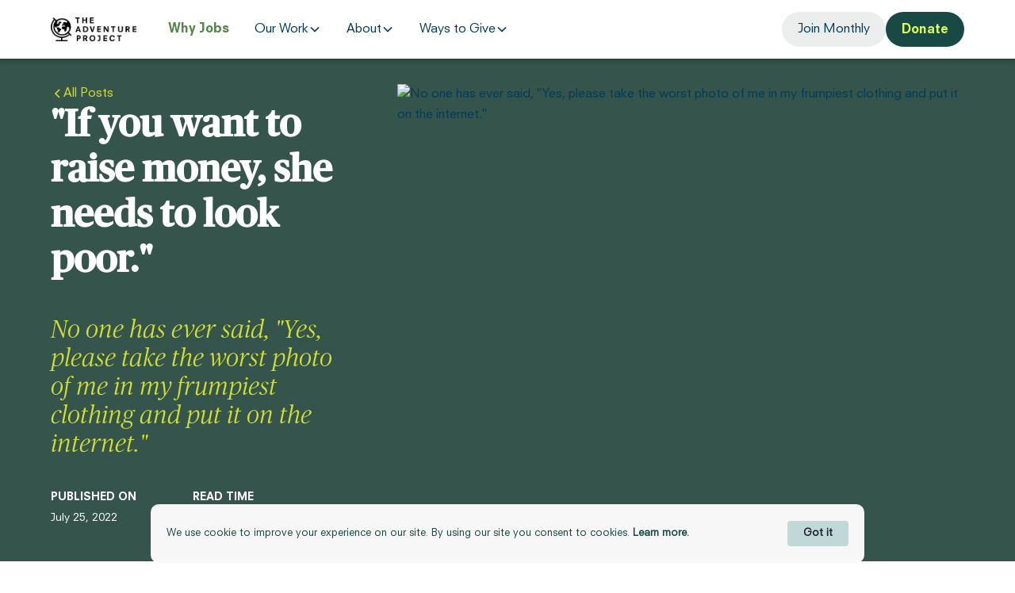

--- FILE ---
content_type: text/html
request_url: https://www.theadventureproject.org/blog/if-you-want-to-raise-money-she-needs-to-look-poor
body_size: 37662
content:
<!DOCTYPE html><!-- This site was created in Webflow. https://webflow.com --><!-- Last Published: Mon Jan 12 2026 20:08:17 GMT+0000 (Coordinated Universal Time) --><html data-wf-domain="www.theadventureproject.org" data-wf-page="630e6f727c79b7d17bdfebba" data-wf-site="5d6860de8dfed949ad57eb45" lang="en-US" data-wf-collection="630e6f727c79b71175dfec7c" data-wf-item-slug="if-you-want-to-raise-money-she-needs-to-look-poor"><head><meta charset="utf-8"/><title>Why treating people with dignity is one of our core values</title><meta content="No one has ever said, &quot;Yes, please take the worst photo of me in my frumpiest clothing and put it on the internet.&quot; page 0" name="description"/><meta content="Why treating people with dignity is one of our core values" property="og:title"/><meta content="No one has ever said, &quot;Yes, please take the worst photo of me in my frumpiest clothing and put it on the internet.&quot; page 0" property="og:description"/><meta content="https://cdn.prod.website-files.com/5d8a9ad9d34d34c092e5a736/62dea112742980fb635625a9_150701_TAPKenya_765_EstherHavensPhotography.avif" property="og:image"/><meta content="Why treating people with dignity is one of our core values" property="twitter:title"/><meta content="No one has ever said, &quot;Yes, please take the worst photo of me in my frumpiest clothing and put it on the internet.&quot; page 0" property="twitter:description"/><meta content="https://cdn.prod.website-files.com/5d8a9ad9d34d34c092e5a736/62dea112742980fb635625a9_150701_TAPKenya_765_EstherHavensPhotography.avif" property="twitter:image"/><meta property="og:type" content="website"/><meta content="summary_large_image" name="twitter:card"/><meta content="width=device-width, initial-scale=1" name="viewport"/><meta content="Webflow" name="generator"/><link href="https://cdn.prod.website-files.com/5d6860de8dfed949ad57eb45/css/the-adventure-project.webflow.shared.c754d3a2b.min.css" rel="stylesheet" type="text/css" integrity="sha384-x1TTorf4yb1sAETpJ1Q0XtKGXDeC9Mm8ePd9s97zyxOJPyVYhQeuOqKQP/ia8nG4" crossorigin="anonymous"/><link href="https://fonts.googleapis.com" rel="preconnect"/><link href="https://fonts.gstatic.com" rel="preconnect" crossorigin="anonymous"/><script src="https://ajax.googleapis.com/ajax/libs/webfont/1.6.26/webfont.js" type="text/javascript"></script><script type="text/javascript">WebFont.load({  google: {    families: ["Open Sans:300,300italic,400,400italic,600,600italic,700,700italic,800,800italic"]  }});</script><script type="text/javascript">!function(o,c){var n=c.documentElement,t=" w-mod-";n.className+=t+"js",("ontouchstart"in o||o.DocumentTouch&&c instanceof DocumentTouch)&&(n.className+=t+"touch")}(window,document);</script><link href="https://cdn.prod.website-files.com/5d6860de8dfed949ad57eb45/66cf6379e4b1471a1e421c0f_Artboard%201.png" rel="shortcut icon" type="image/x-icon"/><link href="https://cdn.prod.website-files.com/5d6860de8dfed949ad57eb45/66cf63dfe708786715223a4e_Artboard%201.png" rel="apple-touch-icon"/><link href="https://www.theadventureproject.org/blog/if-you-want-to-raise-money-she-needs-to-look-poor" rel="canonical"/><!-- Facebook Pixel Code -->
<script>
!function(f,b,e,v,n,t,s)
{if(f.fbq)return;n=f.fbq=function(){n.callMethod?
n.callMethod.apply(n,arguments):n.queue.push(arguments)};
if(!f._fbq)f._fbq=n;n.push=n;n.loaded=!0;n.version='2.0';
n.queue=[];t=b.createElement(e);t.async=!0;
t.src=v;s=b.getElementsByTagName(e)[0];
s.parentNode.insertBefore(t,s)}(window, document,'script',
'https://connect.facebook.net/en_US/fbevents.js');
fbq('init', '1062202573892721');
fbq('track', 'PageView');
</script>
<noscript><img height="1" width="1" style="display:none"
src="https://www.facebook.com/tr?id=1062202573892721&ev=PageView&noscript=1"
/></noscript>
<!-- End Facebook Pixel Code -->


<!-- Fundraise Up -->
<script>(function(w,d,s,n,a){if(!w[n]){var l='call,catch,on,once,set,then,track'
.split(','),i,o=function(n){return'function'==typeof n?o.l.push([arguments])&&o
:function(){return o.l.push([n,arguments])&&o}},t=d.getElementsByTagName(s)[0],
j=d.createElement(s);j.async=!0;j.src='https://cdn.fundraiseup.com/widget/'+a;
t.parentNode.insertBefore(j,t);o.s=Date.now();o.v=4;o.h=w.location.href;o.l=[];
for(i=0;i<7;i++)o[l[i]]=o(l[i]);w[n]=o}
})(window,document,'script','FundraiseUp','NRJKSUNC');</script>
<!-- End Fundraise Up -->


<!-- Cookie Consent Banner -->
<script src="https://static.elfsight.com/platform/platform.js" data-use-service-core defer></script>
<div class="elfsight-app-c98935aa-3637-4c10-b14b-fa681d655249" data-elfsight-app-lazy></div>

<script type="text/javascript">
    (function(c,l,a,r,i,t,y){
        c[a]=c[a]||function(){(c[a].q=c[a].q||[]).push(arguments)};
        t=l.createElement(r);t.async=1;t.src="https://www.clarity.ms/tag/"+i;
        y=l.getElementsByTagName(r)[0];y.parentNode.insertBefore(t,y);
    })(window, document, "clarity", "script", "i4i05flumx");
</script>

<!-- Google Tag Manager -->
<script>(function(w,d,s,l,i){w[l]=w[l]||[];w[l].push({'gtm.start':
new Date().getTime(),event:'gtm.js'});var f=d.getElementsByTagName(s)[0],
j=d.createElement(s),dl=l!='dataLayer'?'&l='+l:'';j.async=true;j.src=
'https://www.googletagmanager.com/gtm.js?id='+i+dl;f.parentNode.insertBefore(j,f);
                            })(window,document,'script','dataLayer','GTM-KCKJN2S2');</script>
<!-- End Google Tag Manager -->

<script type='text/javascript' src='https://platform-api.sharethis.com/js/sharethis.js#property=5cbdcc8ac7f6b60012eed909&product=inline-share-buttons' async='async'></script><script type='text/javascript' src='https://platform-api.sharethis.com/js/sharethis.js#property=5cbdcc8ac7f6b60012eed909&product=inline-share-buttons' async='async'></script><script src="https://cdn.jsdelivr.net/npm/@flowbase-co/boosters-social-share@1.0.0/dist/social-share.min.js" type="text/javascript" integrity="sha384-WiVr3HJHO8zKnWVu2nemAEg799n3LjKlAmt4SeDL3h4N+NKpPE2bBwXMQOAWLS6P" crossorigin="anonymous"></script><script src="https://cdn.prod.website-files.com/5d6860de8dfed949ad57eb45%2F677cf6fe0878994f0829e358%2F67a64395ffbf660006e21f09%2Fpoperscript-1.0.0.js" type="text/javascript"></script><script type="text/javascript">window.__WEBFLOW_CURRENCY_SETTINGS = {"currencyCode":"USD","symbol":"$","decimal":".","fractionDigits":2,"group":",","template":"{{wf {\"path\":\"symbol\",\"type\":\"PlainText\"} }} {{wf {\"path\":\"amount\",\"type\":\"CommercePrice\"} }} {{wf {\"path\":\"currencyCode\",\"type\":\"PlainText\"} }}","hideDecimalForWholeNumbers":false};</script></head><body><section style="display:block" class="banner7_component-6"></section><div class="page-wrapper"><div data-animation="default" class="navbar5_component-2 w-nav" data-easing2="ease" fs-scrolldisable-element="smart-nav" data-easing="ease" data-collapse="medium" data-w-id="82ec76aa-21b6-992b-ad32-75702a695633" role="banner" data-duration="400"><div class="navbar5_container"><a href="/" class="navbar5_logo-link w-nav-brand"><img width="108" sizes="(max-width: 479px) 90vw, 108px" alt="The Adventure Project&#x27;s logo" src="https://cdn.prod.website-files.com/5d6860de8dfed949ad57eb45/64d504253a9af2ec80f892e4_logo_title_globe_black_square.webp" loading="eager" srcset="https://cdn.prod.website-files.com/5d6860de8dfed949ad57eb45/64d504253a9af2ec80f892e4_logo_title_globe_black_square-p-500.png 500w, https://cdn.prod.website-files.com/5d6860de8dfed949ad57eb45/64d504253a9af2ec80f892e4_logo_title_globe_black_square.webp 1667w" class="navbar5_logo"/></a><nav role="navigation" class="navbar5_menu-2 w-nav-menu"><div class="navbar5_menu-left"><a href="/why-jobs" class="navbar5_link-2 w-nav-link">Why Jobs</a><div data-delay="300" data-hover="true" data-w-id="82ec76aa-21b6-992b-ad32-75702a69563b" class="navbar5_menu-dropdown w-dropdown"><div class="navbar5_dropdown-toggle-5 w-dropdown-toggle"><div class="text-block-32">Our Work</div><div class="dropdown-chevron w-embed"><svg width=" 100%" height=" 100%" viewBox="0 0 16 16" fill="none" xmlns="http://www.w3.org/2000/svg">
<path fill-rule="evenodd" clip-rule="evenodd" d="M2.55806 6.29544C2.46043 6.19781 2.46043 6.03952 2.55806 5.94189L3.44195 5.058C3.53958 4.96037 3.69787 4.96037 3.7955 5.058L8.00001 9.26251L12.2045 5.058C12.3021 4.96037 12.4604 4.96037 12.5581 5.058L13.4419 5.94189C13.5396 6.03952 13.5396 6.19781 13.4419 6.29544L8.17678 11.5606C8.07915 11.6582 7.92086 11.6582 7.82323 11.5606L2.55806 6.29544Z" fill="currentColor"/>
</svg></div></div><nav class="navbar5_dropdown-list-5 w-dropdown-list"><div class="navbar5_container"><div class="navbar5_dropdown-content"><div class="navbar5_dropdown-content-left"><div class="navbar5_dropdown-link-list"><h4 id="w-node-_82ec76aa-21b6-992b-ad32-75702a695645-2a695632" class="text-size-small-10 text-weight-semibold nav">IMPACT</h4><a href="/solutions" class="navbar5_dropdown-link light-grey-hover w-inline-block"><div class="navbar5_icon-wrapper"><div class="lottie-animation heath" data-w-id="82ec76aa-21b6-992b-ad32-75702a695651" data-animation-type="lottie" data-src="https://cdn.prod.website-files.com/5d6860de8dfed949ad57eb45/65c6f6de723f67efc2556bbb_lightbulb.json" data-loop="0" data-direction="1" data-autoplay="1" data-is-ix2-target="0" data-renderer="svg" data-default-duration="0.8666666666666667" data-duration="0"></div></div><div class="navbar5_item-right"><div class="text-weight-semibold drop-down-nav-headers">Solutions</div><p class="text-size-small-10 hide-mobile-landscape">Creating jobs to end extreme poverty.</p></div></a><a href="/results" class="navbar5_dropdown-link light-grey-hover w-inline-block"><div class="navbar5_icon-wrapper"><div class="lottie-animation heath" data-w-id="82ec76aa-21b6-992b-ad32-75702a695659" data-animation-type="lottie" data-src="https://cdn.prod.website-files.com/5d6860de8dfed949ad57eb45/65c6f70d457546181fac6d0d_Results.json" data-loop="0" data-direction="1" data-autoplay="1" data-is-ix2-target="0" data-renderer="svg" data-default-duration="1.3666666666666667" data-duration="0"></div></div><div class="navbar5_item-right"><div class="text-weight-semibold drop-down-nav-headers">Results</div><p class="text-size-small-10 hide-mobile-landscape">Lasting solutions to empower entrepreneurs.</p></div></a></div><div class="navbar5_dropdown-link-list"><h4 id="w-node-_82ec76aa-21b6-992b-ad32-75702a695660-2a695632" class="text-size-small-10 text-weight-semibold nav">PROGRAMS</h4><a id="w-node-_82ec76aa-21b6-992b-ad32-75702a695662-2a695632" href="/climate" class="navbar5_dropdown-link light-yellow-hover w-inline-block"><div class="navbar5_icon-wrapper"><div data-is-ix2-target="1" class="lottie-animation" data-w-id="82ec76aa-21b6-992b-ad32-75702a695664" data-animation-type="lottie" data-src="https://cdn.prod.website-files.com/5d6860de8dfed949ad57eb45/65c6ec5b2407088044ad4b57_ClimateYellow.json" data-loop="0" data-direction="1" data-autoplay="0" data-renderer="svg" data-default-duration="3" data-duration="0"></div></div><div class="navbar5_item-right"><div class="text-weight-semibold drop-down-nav-headers">Climate</div><p class="text-size-small-10 hide-mobile-landscape">Clean Cookstove Artisans</p></div></a><a href="/health" class="navbar5_dropdown-link light-pink-hover w-inline-block"><div class="navbar5_icon-wrapper"><div class="lottie-animation heath" data-w-id="82ec76aa-21b6-992b-ad32-75702a69566c" data-animation-type="lottie" data-src="https://cdn.prod.website-files.com/5d6860de8dfed949ad57eb45/65c6e87b457546181fa544d6_HealthRed.json" data-loop="0" data-direction="1" data-autoplay="1" data-is-ix2-target="0" data-renderer="svg" data-default-duration="1" data-duration="0"></div></div><div class="navbar5_item-right"><div class="text-weight-semibold drop-down-nav-headers">Health</div><p class="text-size-small-10 hide-mobile-landscape">Community Health Workers</p></div></a><a href="/hunger" class="navbar5_dropdown-link light-green-hover w-inline-block"><div class="navbar5_icon-wrapper"><div class="lottie-animation" data-w-id="82ec76aa-21b6-992b-ad32-75702a695674" data-animation-type="lottie" data-src="https://cdn.prod.website-files.com/5d6860de8dfed949ad57eb45/65c55ca5e53da9af2c0fb3b2_Plant%201.json" data-loop="0" data-direction="1" data-autoplay="1" data-is-ix2-target="0" data-renderer="svg" data-default-duration="1.3333333333333333" data-duration="0"></div></div><div class="navbar5_item-right"><div class="text-weight-semibold drop-down-nav-headers">Hunger</div><p class="text-size-small-10 hide-mobile-landscape">Small-Scale Farmers</p></div></a><a href="/water" class="navbar5_dropdown-link light-blue-hover w-inline-block"><div class="navbar5_icon-wrapper"><div class="lottie-animation" data-w-id="82ec76aa-21b6-992b-ad32-75702a69567c" data-animation-type="lottie" data-src="https://cdn.prod.website-files.com/5d6860de8dfed949ad57eb45/65c6ea78e171bdd6b1fa5f6e_WaterBlue.json" data-loop="0" data-direction="1" data-autoplay="1" data-is-ix2-target="0" data-renderer="svg" data-default-duration="1.5" data-duration="0"></div></div><div class="navbar5_item-right"><div class="text-weight-semibold drop-down-nav-headers">Water</div><p class="text-size-small-10 hide-mobile-landscape">Water Kiosk Entrepreneurs</p></div></a></div></div><div class="navbar5_dropdown-content-right"><div class="navbar5_dropdown-content-wrapper z-index-1"><h4 id="w-node-_82ec76aa-21b6-992b-ad32-75702a695684-2a695632" class="text-size-small-10 text-weight-semibold nav">FEATURED</h4><div id="w-node-_82ec76aa-21b6-992b-ad32-75702a695686-2a695632" class="navbar5_blog-list-wrapper"><div class="navbar5_blog-list"><a href="https://www.theadventureproject.org/blog/six-surprising-facts-about-giving-birth-in-togo-6-will-warm-your-heart" class="navbar5_blog-item mobile w-inline-block"><div class="navbar5_blog-image-wrapper-2"><img sizes="100vw" srcset="https://cdn.prod.website-files.com/5d6860de8dfed949ad57eb45/66f5787bf66e03a802d88c5d_landscape-p-500.jpg 500w, https://cdn.prod.website-files.com/5d6860de8dfed949ad57eb45/66f5787bf66e03a802d88c5d_landscape-p-800.jpg 800w, https://cdn.prod.website-files.com/5d6860de8dfed949ad57eb45/66f5787bf66e03a802d88c5d_landscape.jpg 1016w" alt="" src="https://cdn.prod.website-files.com/5d6860de8dfed949ad57eb45/66f5787bf66e03a802d88c5d_landscape.jpg" loading="lazy" class="navbar5_blog-image-3 mobile"/></div><div class="navbar5_large-item-content mobile"><div class="margin-bottom-3 margin-tiny"><div class="text-weight-semibold drop-down-nav-headers mobile">6 Surprising Facts About Giving Birth in Togo.</div></div><p class="text-size-small-10 navbar-mobile">#6 will warm your heart.</p><div class="margin-top-2 margin-xxsmall"><div class="text-link navbar-mobile">Read more</div></div></div></a><a href="https://www.theadventureproject.org/blog/the-spark-for-women-everywhere" class="navbar5_blog-item mobile w-inline-block"><div class="navbar5_blog-image-wrapper-2"><img sizes="100vw" srcset="https://cdn.prod.website-files.com/5d6860de8dfed949ad57eb45/666b27f824f8a6425df87a98_Charlot%20header-p-500.webp 500w, https://cdn.prod.website-files.com/5d6860de8dfed949ad57eb45/666b27f824f8a6425df87a98_Charlot%20header-p-800.webp 800w, https://cdn.prod.website-files.com/5d6860de8dfed949ad57eb45/666b27f824f8a6425df87a98_Charlot%20header-p-1080.webp 1080w, https://cdn.prod.website-files.com/5d6860de8dfed949ad57eb45/666b27f824f8a6425df87a98_Charlot%20header.webp 1366w" alt="Photo of Charlot Magayi, the founder of Mukuru Clean Stoves." src="https://cdn.prod.website-files.com/5d6860de8dfed949ad57eb45/666b27f824f8a6425df87a98_Charlot%20header.webp" loading="lazy" class="navbar5_blog-image-3 mobile"/></div><div class="navbar5_large-item-content mobile"><div class="margin-bottom-3 margin-tiny"><div class="text-weight-semibold drop-down-nav-headers mobile">The Spark for Women, Everywhere.</div></div><p class="text-size-small-10 navbar-mobile">Charlot turned tragedy into triumph by founding Mukuru Clean Stoves. </p><div class="margin-top-2 margin-xxsmall"><div class="text-link navbar-mobile">Read her inspiring story</div></div></div></a></div></div><div class="button-group"><a href="/blog" class="button-33 is-link is-icon w-inline-block"><div class="text-link">Visit our blog to read more</div><div class="icon-embed-xxsmall-3 w-embed"><svg width="16" height="16" viewBox="0 0 16 16" fill="none" xmlns="http://www.w3.org/2000/svg">
<path d="M6 3L11 8L6 13" stroke="CurrentColor" stroke-width="1.5"/>
</svg></div></a></div></div><div class="navbar5_dropdown-background-layer-2"></div></div></div></div></nav></div><div data-delay="300" data-hover="true" data-w-id="82ec76aa-21b6-992b-ad32-75702a6956a6" class="navbar5_menu-dropdown w-dropdown"><div class="navbar5_dropdown-toggle-5 w-dropdown-toggle"><div class="text-block-32">About</div><div class="dropdown-chevron w-embed"><svg width=" 100%" height=" 100%" viewBox="0 0 16 16" fill="none" xmlns="http://www.w3.org/2000/svg">
<path fill-rule="evenodd" clip-rule="evenodd" d="M2.55806 6.29544C2.46043 6.19781 2.46043 6.03952 2.55806 5.94189L3.44195 5.058C3.53958 4.96037 3.69787 4.96037 3.7955 5.058L8.00001 9.26251L12.2045 5.058C12.3021 4.96037 12.4604 4.96037 12.5581 5.058L13.4419 5.94189C13.5396 6.03952 13.5396 6.19781 13.4419 6.29544L8.17678 11.5606C8.07915 11.6582 7.92086 11.6582 7.82323 11.5606L2.55806 6.29544Z" fill="currentColor"/>
</svg></div></div><nav class="navbar5_dropdown-list-5 w-dropdown-list"><div class="navbar5_container"><div class="navbar5_dropdown-content"><div class="navbar5_dropdown-content-left"><div class="navbar5_dropdown-link-list"><a href="/about" class="navbar5_dropdown-link light-grey-hover w-inline-block"><div class="navbar5_icon-wrapper"><div class="lottie-animation" data-w-id="82ec76aa-21b6-992b-ad32-75702a6956b2" data-animation-type="lottie" data-src="https://cdn.prod.website-files.com/5d6860de8dfed949ad57eb45/666d6899844b24de3d76f308_Image%20Search.json" data-loop="0" data-direction="1" data-autoplay="1" data-is-ix2-target="0" data-renderer="svg" data-default-duration="1.2333333333333334" data-duration="0"></div></div><div class="navbar5_item-right"><div class="text-weight-semibold drop-down-nav-headers">About Us</div><p class="text-size-small-10 hide-mobile-landscape">Our Mission and Values</p></div></a><a href="/team" class="navbar5_dropdown-link light-grey-hover w-inline-block"><div class="navbar5_icon-wrapper"><div class="lottie-animation" data-w-id="d90fd290-d0e4-bffd-15d4-f8f66a72398f" data-animation-type="lottie" data-src="https://cdn.prod.website-files.com/5d6860de8dfed949ad57eb45/65ca5afe5bf3266029f034c2_team.json" data-loop="0" data-direction="1" data-autoplay="1" data-is-ix2-target="0" data-renderer="svg" data-default-duration="1.5333333333333334" data-duration="0"></div></div><div class="navbar5_item-right"><div class="text-weight-semibold drop-down-nav-headers">Our Team</div><p class="text-size-small-10 hide-mobile-landscape">Leadership and Board</p></div></a></div><div class="navbar5_dropdown-link-list"><a href="/financials" class="navbar5_dropdown-link light-grey-hover w-inline-block"><div class="navbar5_icon-wrapper"><div class="lottie-animation" data-w-id="82ec76aa-21b6-992b-ad32-75702a6956c3" data-animation-type="lottie" data-src="https://cdn.prod.website-files.com/5d6860de8dfed949ad57eb45/65ca5c61d1f139981082ea0b_Statistic%20Chart%203.json" data-loop="0" data-direction="1" data-autoplay="1" data-is-ix2-target="0" data-renderer="svg" data-default-duration="1.3666666666666667" data-duration="0"></div></div><div id="w-node-_82ec76aa-21b6-992b-ad32-75702a6956c4-2a695632" class="navbar5_item-right"><div class="text-weight-semibold drop-down-nav-headers">Financials</div><p class="text-size-small-10 hide-mobile-landscape">Our filings and 990s</p></div></a><a href="/careers" class="navbar5_dropdown-link light-grey-hover w-inline-block"><div class="navbar5_icon-wrapper"><div class="lottie-animation" data-w-id="82ec76aa-21b6-992b-ad32-75702a6956cb" data-animation-type="lottie" data-src="https://cdn.prod.website-files.com/5d6860de8dfed949ad57eb45/65ca5c8ee0417744beb2fb3d_ID%20Card.json" data-loop="0" data-direction="1" data-autoplay="1" data-is-ix2-target="0" data-renderer="svg" data-default-duration="1.5333333333333334" data-duration="0"></div></div><div class="navbar5_item-right"><div class="text-weight-semibold drop-down-nav-headers">Careers</div><p class="text-size-small-10 hide-mobile-landscape">Work to outwork poverty</p></div></a><a href="/blog" class="navbar5_dropdown-link light-grey-hover w-inline-block"><div class="navbar5_icon-wrapper"><div class="lottie-animation" data-w-id="a62f77b9-1cf0-8765-8ec8-aea32e2751b0" data-animation-type="lottie" data-src="https://cdn.prod.website-files.com/5d6860de8dfed949ad57eb45/671677e787821b84f24b94e6_Blog.json" data-loop="0" data-direction="1" data-autoplay="1" data-is-ix2-target="0" data-renderer="svg" data-default-duration="0" data-duration="1.1333333333333333"></div></div><div class="navbar5_item-right"><div class="text-weight-semibold drop-down-nav-headers">Blog</div><p class="text-size-small-10 hide-mobile-landscape">Read stories of impact</p></div></a></div></div><div class="navbar5_dropdown-content-right"><div class="navbar5_dropdown-content-wrapper z-index-1"><div id="w-node-_82ec76aa-21b6-992b-ad32-75702a6956d3-2a695632" class="navbar5_blog-list-wrapper"><div class="navbar5_blog-list"><a href="https://www.theadventureproject.org/blog/if-you-want-to-raise-money-she-needs-to-look-poor" class="navbar5_blog-item mobile w-inline-block"><div class="navbar5_blog-image-wrapper-2"><img sizes="100vw" srcset="https://cdn.prod.website-files.com/5d6860de8dfed949ad57eb45/62ba3332c05488506e664dcf_150701_TAPKenya_745_EstherHavensPhotography-p-500.webp 500w, https://cdn.prod.website-files.com/5d6860de8dfed949ad57eb45/62ba3332c05488506e664dcf_150701_TAPKenya_745_EstherHavensPhotography-p-800.webp 800w, https://cdn.prod.website-files.com/5d6860de8dfed949ad57eb45/62ba3332c05488506e664dcf_150701_TAPKenya_745_EstherHavensPhotography.webp 922w" alt="A smiling woman who works as a farmer in Kenya
" src="https://cdn.prod.website-files.com/5d6860de8dfed949ad57eb45/62ba3332c05488506e664dcf_150701_TAPKenya_745_EstherHavensPhotography.webp" loading="lazy" class="navbar5_blog-image-3 mobile"/></div><div class="navbar5_large-item-content mobile"><div class="margin-bottom-3 margin-tiny"><div class="text-weight-semibold drop-down-nav-headers mobile">If you want to raise money, she needs to look poor.</div></div><p class="text-size-small-10 navbar-mobile">No one has ever said,<em> &quot;Yes, please take the worst photo of me in my frumpiest clothing and put it on the internet.&quot;</em></p><div class="margin-top-2 margin-xxsmall"><div class="text-link navbar-mobile">How our values shape our storytelling</div></div></div></a><a href="https://www.theadventureproject.org/blog/time-for-a-change" class="navbar5_blog-item mobile w-inline-block"><div class="navbar5_blog-image-wrapper-2"><img sizes="100vw" srcset="https://cdn.prod.website-files.com/5d6860de8dfed949ad57eb45/61cf4b9f15d424d104c3b652_Pelehach%20famil-p-1080.webp 1080w, https://cdn.prod.website-files.com/5d6860de8dfed949ad57eb45/61cf4b9f15d424d104c3b652_Pelehach%20famil-p-1600.webp 1600w, https://cdn.prod.website-files.com/5d6860de8dfed949ad57eb45/61cf4b9f15d424d104c3b652_Pelehach%20famil-p-2000.webp 2000w, https://cdn.prod.website-files.com/5d6860de8dfed949ad57eb45/61cf4b9f15d424d104c3b652_Pelehach%20famil-p-2600.webp 2600w, https://cdn.prod.website-files.com/5d6860de8dfed949ad57eb45/61cf4b9f15d424d104c3b652_Pelehach%20famil-p-3200.webp 3200w, https://cdn.prod.website-files.com/5d6860de8dfed949ad57eb45/61cf4b9f15d424d104c3b652_Pelehach%20famil.webp 5488w" alt="" src="https://cdn.prod.website-files.com/5d6860de8dfed949ad57eb45/61cf4b9f15d424d104c3b652_Pelehach%20famil.webp" loading="lazy" class="navbar5_blog-image-3 mobile"/></div><div class="navbar5_large-item-content mobile"><div class="margin-bottom-3 margin-tiny"><div class="text-weight-semibold drop-down-nav-headers mobile">Chasing Purpose: Get to know Michael, our Chief Growth Officer.</div></div><p class="text-size-small-10 navbar-mobile"><em>“You’re a bit of a wild card candidate,” </em>Becky joked as we wrapped up my first  interview with The Adventure Project. </p><div class="margin-top-2 margin-xxsmall"><div class="text-link navbar-mobile">Learn more about Michael</div></div></div></a></div></div></div><div class="navbar5_dropdown-background-layer-2"></div></div></div></div></nav></div><div data-delay="300" data-hover="true" data-w-id="82ec76aa-21b6-992b-ad32-75702a6956ee" class="navbar5_menu-dropdown w-dropdown"><div class="navbar5_dropdown-toggle-5 w-dropdown-toggle"><div class="text-block-31">Ways to Give</div><div class="dropdown-chevron w-embed"><svg width=" 100%" height=" 100%" viewBox="0 0 16 16" fill="none" xmlns="http://www.w3.org/2000/svg">
<path fill-rule="evenodd" clip-rule="evenodd" d="M2.55806 6.29544C2.46043 6.19781 2.46043 6.03952 2.55806 5.94189L3.44195 5.058C3.53958 4.96037 3.69787 4.96037 3.7955 5.058L8.00001 9.26251L12.2045 5.058C12.3021 4.96037 12.4604 4.96037 12.5581 5.058L13.4419 5.94189C13.5396 6.03952 13.5396 6.19781 13.4419 6.29544L8.17678 11.5606C8.07915 11.6582 7.92086 11.6582 7.82323 11.5606L2.55806 6.29544Z" fill="currentColor"/>
</svg></div></div><nav class="navbar5_dropdown-list-5 w-dropdown-list"><div class="navbar5_container"><div class="navbar5_dropdown-content"><div class="navbar5_dropdown-content-left"><div class="navbar5_dropdown-link-list"><a href="/collective" class="navbar5_dropdown-link light-grey-hover w-inline-block"><div class="navbar5_icon-wrapper"><div class="lottie-animation" data-w-id="82ec76aa-21b6-992b-ad32-75702a6956fa" data-animation-type="lottie" data-src="https://cdn.prod.website-files.com/5d6860de8dfed949ad57eb45/65ca4bc699a4c69edff04a56_Collective_Plus.json" data-loop="0" data-direction="1" data-autoplay="1" data-is-ix2-target="0" data-renderer="svg" data-default-duration="1" data-duration="0"></div></div><div class="navbar5_item-right"><div class="text-weight-semibold drop-down-nav-headers">Give Monthly</div><p class="text-size-small-10 hide-mobile-landscape">Join our Collective Monthly Giving Community.</p></div></a><a href="/donate-24" class="navbar5_dropdown-link light-grey-hover w-inline-block"><div class="navbar5_icon-wrapper"><div class="lottie-animation" data-w-id="82ec76aa-21b6-992b-ad32-75702a695702" data-animation-type="lottie" data-src="https://cdn.prod.website-files.com/5d6860de8dfed949ad57eb45/65ca653745f722013aee92eb_Love.json" data-loop="0" data-direction="1" data-autoplay="1" data-is-ix2-target="0" data-renderer="svg" data-default-duration="1.2" data-duration="0"></div></div><div class="navbar5_item-right"><div class="text-weight-semibold drop-down-nav-headers">Give Now</div><p class="text-size-small-10 hide-mobile-landscape">Make a one-time donation.</p></div></a><a href="/create-a-job" class="navbar5_dropdown-link light-grey-hover w-inline-block"><div class="navbar5_icon-wrapper"><div class="lottie-animation" data-w-id="82ec76aa-21b6-992b-ad32-75702a69570a" data-animation-type="lottie" data-src="https://cdn.prod.website-files.com/5d6860de8dfed949ad57eb45/65ca4bc6f36870bb59a02be7_Sponsor.json" data-loop="0" data-direction="1" data-autoplay="1" data-is-ix2-target="0" data-renderer="svg" data-default-duration="1.3333333333333333" data-duration="0"></div></div><div class="navbar5_item-right"><div class="text-weight-semibold drop-down-nav-headers">Create a Job</div><p class="text-size-small-10 hide-mobile-landscape">Support one person&#x27;s dream of getting a good job.</p></div></a></div><div class="navbar5_dropdown-link-list"><a href="/donate" class="navbar5_dropdown-link light-grey-hover w-inline-block"><div class="navbar5_icon-wrapper"><div class="lottie-animation" data-w-id="82ec76aa-21b6-992b-ad32-75702a69572b" data-animation-type="lottie" data-src="https://cdn.prod.website-files.com/5d6860de8dfed949ad57eb45/65ca6858a7eb935e07867dcf_Investment.json" data-loop="0" data-direction="1" data-autoplay="1" data-is-ix2-target="0" data-renderer="svg" data-default-duration="1.5333333333333334" data-duration="0"></div></div><div class="navbar5_item-right"><div class="text-weight-semibold drop-down-nav-headers">Give Stock, DAF&#x27;s + Crypto</div><p class="text-size-small-10 hide-mobile-landscape">Leverage your giving.</p></div></a><a href="/contact" class="navbar5_dropdown-link light-grey-hover w-inline-block"><div class="navbar5_icon-wrapper"><div class="lottie-animation" data-w-id="82ec76aa-21b6-992b-ad32-75702a695733" data-animation-type="lottie" data-src="https://cdn.prod.website-files.com/5d6860de8dfed949ad57eb45/65ca68785fb230654668aa18_Contact.json" data-loop="0" data-direction="1" data-autoplay="1" data-is-ix2-target="0" data-renderer="svg" data-default-duration="0.7666666666666667" data-duration="0"></div></div><div class="navbar5_item-right"><div class="text-weight-semibold drop-down-nav-headers">Contact us</div><p class="text-size-small-10 hide-mobile-landscape">Reach out – we&#x27;d love to hear from you!</p></div></a></div></div><div class="navbar5_dropdown-content-right"><div class="navbar5_dropdown-content-wrapper z-index-1"><div id="w-node-_82ec76aa-21b6-992b-ad32-75702a69573b-2a695632" class="navbar5_blog-list-wrapper"><div class="navbar5_blog-list"><a href="/corporate-partners" class="navbar5_blog-item mobile w-inline-block"><div class="navbar5_blog-image-wrapper-2"><img sizes="100vw" srcset="https://cdn.prod.website-files.com/5d6860de8dfed949ad57eb45/678ac58d35131b86892ceaff_Lavender%20Akoth-Homabay-Mukuru%202024-Photo2-p-500.webp 500w, https://cdn.prod.website-files.com/5d6860de8dfed949ad57eb45/678ac58d35131b86892ceaff_Lavender%20Akoth-Homabay-Mukuru%202024-Photo2-p-800.webp 800w, https://cdn.prod.website-files.com/5d6860de8dfed949ad57eb45/678ac58d35131b86892ceaff_Lavender%20Akoth-Homabay-Mukuru%202024-Photo2-p-1080.webp 1080w, https://cdn.prod.website-files.com/5d6860de8dfed949ad57eb45/678ac58d35131b86892ceaff_Lavender%20Akoth-Homabay-Mukuru%202024-Photo2.webp 1200w" alt="A female briquette worker posing on the job in Kenya. " src="https://cdn.prod.website-files.com/5d6860de8dfed949ad57eb45/678ac58d35131b86892ceaff_Lavender%20Akoth-Homabay-Mukuru%202024-Photo2.webp" loading="lazy" class="navbar5_blog-image-3 mobile"/></div><div class="navbar5_large-item-content mobile"><div class="margin-bottom-3 margin-tiny"><div class="text-weight-semibold drop-down-nav-headers mobile">Become a Corporate Brand Partner</div></div><p class="text-size-small-10 navbar-mobile">Align your work with outworking poverty.</p><div class="margin-top-2 margin-xxsmall"><div class="text-link navbar-mobile">Learn more</div></div></div></a><a href="/womens-fund" class="navbar5_blog-item mobile w-inline-block"><div class="navbar5_blog-image-wrapper-2"><img loading="lazy" src="https://cdn.prod.website-files.com/5d6860de8dfed949ad57eb45/61f0024431c2f221a920a2a6_women%27s%20quiz%20image.webp" alt="Three women hugging in Kenya." class="navbar5_blog-image-3 mobile"/></div><div class="navbar5_large-item-content mobile"><div class="margin-bottom-3 margin-tiny"><div class="text-weight-semibold drop-down-nav-headers mobile">Join our Women&#x27;s Fund</div></div><p class="text-size-small-10 navbar-mobile">Fund female-led organizations in Africa.</p><div class="margin-top-2 margin-xxsmall"><div class="text-link navbar-mobile">Learn More</div></div></div></a></div></div><div class="button-group"></div></div><div class="navbar5_dropdown-background-layer-2"></div></div></div></div></nav></div></div><div class="navbar5_menu-right"><a href="/collective" class="navbar-2 membership w-button">Join Monthly</a><a href="https://www.theadventureproject.org/?form=15thHoliday" class="navbar-button _24 w-button">Donate</a></div></nav><div class="navbar5_menu-button w-nav-button"><div class="menu-icon"><div class="menu-icon_line-top-3"></div><div class="menu-icon_line-middle-3"><div class="menu-icon_line-middle-inner"></div></div><div class="menu-icon_line-bottom-3"></div></div></div></div></div></div><header class="section_blog-post-header4"><div class="padding-global-12 blog2024"><div class="container-large-6"><div class="padding-section-large-56 blog-post-header"><div class="w-layout-grid blog-post-header4_component"><div class="blog-post-header4_title-wrapper"><div class="margin-bottom-3 margin-medium"><div class="button-group breadcrumb-blog"><a href="/blog" class="button-31 is-link is-icon w-inline-block"><div class="icon-embed-xxsmall-3 blog2023 w-embed"><svg width="16" height="16" viewBox="0 0 16 16" fill="none" xmlns="http://www.w3.org/2000/svg">
<path d="M11 13L6 8L11 3" stroke="CurrentColor" stroke-width="1.5"/>
</svg></div><div class="blog2023">All Posts</div></a></div></div><div class="margin-bottom-3 margin-medium"><h1 class="heading-style-h2-2 blog2024">&quot;If you want to raise money, she needs to look poor.&quot;</h1><p class="blogheader2024 pullquote">No one has ever said, &quot;Yes, please take the worst photo of me in my frumpiest clothing and put it on the internet.&quot;</p></div><div class="blog-post-header4_date-wrapper"><div class="text-size-small-10 blogheader2024 blog2024">Published on</div><div id="w-node-c6fd55d1-67de-7259-99e2-c3443bd6cce5-7bdfebba" class="text-size-small-10 blogheader2024 blog2024">read TIME</div><div class="blog-post-header4_date blogheader2024 blog2024">July 25, 2022</div><div class="blog-post-header4_date blogheader2024 blog2024 readtime">6 minutes</div></div></div><div class="blog-post-header4_image-wrapper"><img src="https://cdn.prod.website-files.com/5d8a9ad9d34d34c092e5a736/62dea7181ba1f16b76da2ff1_150701_TAPKenya_751_EstherHavensPhotography.avif" loading="eager" alt="No one has ever said, &quot;Yes, please take the worst photo of me in my frumpiest clothing and put it on the internet.&quot;" sizes="100vw" srcset="https://cdn.prod.website-files.com/5d8a9ad9d34d34c092e5a736/62dea7181ba1f16b76da2ff1_150701_TAPKenya_751_EstherHavensPhotography-p-500.avif 500w, https://cdn.prod.website-files.com/5d8a9ad9d34d34c092e5a736/62dea7181ba1f16b76da2ff1_150701_TAPKenya_751_EstherHavensPhotography-p-800.avif 800w, https://cdn.prod.website-files.com/5d8a9ad9d34d34c092e5a736/62dea7181ba1f16b76da2ff1_150701_TAPKenya_751_EstherHavensPhotography-p-1080.avif 1080w, https://cdn.prod.website-files.com/5d8a9ad9d34d34c092e5a736/62dea7181ba1f16b76da2ff1_150701_TAPKenya_751_EstherHavensPhotography.avif 1382w" class="blog-post-header4_image"/></div></div></div></div></div></header><header class="section_content32"><div class="padding-global-56"><div class="container-large-7"><div class="padding-section-large-122"><div class="content32_component"><div id="w-node-_19da5a82-a96a-3483-ba28-32af13779448-7bdfebba" class="content32_content-left"><div class="content32_contributers"><div class="margin-bottom-3 margin-small blog-post-section"><div class="text-size-medium-73 text-weight-bold text-align-center">Contributors:</div></div><div class="content32_author-wrapper"><div class="content32_author-image-wrapper"><img src="https://cdn.prod.website-files.com/5d8a9ad9d34d34c092e5a736/66cf23537ecabbd57d22a3da_Becky_Straw-%20Jake%20Rosenberg.avif" loading="lazy" alt="" class="content32_author-image"/></div><div class="content32_author-details align-left"><div class="text-weight-semibold blog-subheaders align-left">Becky Straw</div><div class="text-size-small-26">Co-Founder + CEO</div></div></div><div class="content32_author-wrapper padding-bottom"><div class="content32_author-image-wrapper"><img src="https://cdn.prod.website-files.com/5d8a9ad9d34d34c092e5a736/66c5479c2152a562c5ef47b9_Esther.png" loading="lazy" alt="" class="content32_author-image"/></div><div class="content32_author-details"><div class="text-weight-semibold blog-subheaders">Esther Havens</div><div class="text-size-small-26">Photographer         </div></div></div><div class="content32_newsletter"><div class="div-block-22 newsletter"><div class="text-size-medium-73 text-weight-bold text-align-center padding-top">Join our community:</div><div class="code-embed-5 blog-email-sign-up w-embed w-script"><style>@import url(https://fonts.bunny.net/css?family=actor:400,700);</style>
<style>
#_form_12_{font-size:14px;line-height:1.6;font-family:arial, helvetica, sans-serif;margin:0}#_form_12_ *{outline:0}._form_hide{display:none;visibility:hidden}._form_show{display:block;visibility:visible}#_form_12_._form-top{top:0}#_form_12_._form-bottom{bottom:0}#_form_12_._form-left{left:0}#_form_12_._form-right{right:0}#_form_12_ input[type="text"],#_form_12_ input[type="tel"],#_form_12_ input[type="date"],#_form_12_ textarea{padding:6px;height:auto;border:#979797 1px solid;border-radius:4px;color:#000000 !important;font-size:14px;-webkit-box-sizing:border-box;-moz-box-sizing:border-box;box-sizing:border-box}#_form_12_ textarea{resize:none}#_form_12_ ._submit{-webkit-appearance:none;cursor:pointer;font-family:arial, sans-serif;font-size:14px;text-align:center;background:#D1DE34 !important;border:0 !important;-moz-border-radius:25px !important;-webkit-border-radius:25px !important;border-radius:25px !important;color:#111111 !important;padding:12px !important}#_form_12_ ._submit:disabled{cursor:not-allowed;opacity:0.4}#_form_12_ ._submit.processing{position:relative}#_form_12_ ._submit.processing::before{content:"";width:1em;height:1em;position:absolute;z-index:1;top:50%;left:50%;border:double 3px transparent;border-radius:50%;background-image:linear-gradient(#D1DE34, #D1DE34), conic-gradient(#D1DE34, #111111);background-origin:border-box;background-clip:content-box, border-box;animation:1200ms ease 0s infinite normal none running _spin}#_form_12_ ._submit.processing::after{content:"";position:absolute;top:0;bottom:0;left:0;right:0;background:#D1DE34 !important;border:0 !important;-moz-border-radius:25px !important;-webkit-border-radius:25px !important;border-radius:25px !important;color:#111111 !important;padding:12px !important}@keyframes _spin{0%{transform:translate(-50%, -50%) rotate(90deg)}100%{transform:translate(-50%, -50%) rotate(450deg)}}#_form_12_ ._close-icon{cursor:pointer;background-image:url("https://d226aj4ao1t61q.cloudfront.net/esfkyjh1u_forms-close-dark.png");background-repeat:no-repeat;background-size:14.2px 14.2px;position:absolute;display:block;top:11px;right:9px;overflow:hidden;width:16.2px;height:16.2px}#_form_12_ ._close-icon:before{position:relative}#_form_12_ ._form-body{margin-bottom:30px}#_form_12_ ._form-image-left{width:150px;float:left}#_form_12_ ._form-content-right{margin-left:164px}#_form_12_ ._form-branding{color:#fff;font-size:10px;clear:both;text-align:left;margin-top:30px;font-weight:100}#_form_12_ ._form-branding ._logo{display:block;width:130px;height:14px;margin-top:6px;background-image:url("https://d226aj4ao1t61q.cloudfront.net/hh9ujqgv5_aclogo_li.png");background-size:130px auto;background-repeat:no-repeat}#_form_12_ .form-sr-only{position:absolute;width:1px;height:1px;padding:0;margin:-1px;overflow:hidden;clip:rect(0, 0, 0, 0);border:0}#_form_12_ ._form-label,#_form_12_ ._form_element ._form-label{font-weight:bold;margin-bottom:5px;display:block}#_form_12_._dark ._form-branding{color:#333}#_form_12_._dark ._form-branding ._logo{background-image:url("https://d226aj4ao1t61q.cloudfront.net/jftq2c8s_aclogo_dk.png")}#_form_12_ ._form_element{position:relative;margin-bottom:10px;font-size:0;max-width:100%}#_form_12_ ._form_element *{font-size:14px}#_form_12_ ._form_element._clear{clear:both;width:100%;float:none}#_form_12_ ._form_element._clear:after{clear:left}#_form_12_ ._form_element input[type="text"],#_form_12_ ._form_element input[type="date"],#_form_12_ ._form_element select,#_form_12_ ._form_element textarea:not(.g-recaptcha-response){display:block;width:100%;-webkit-box-sizing:border-box;-moz-box-sizing:border-box;box-sizing:border-box;font-family:inherit}#_form_12_ ._field-wrapper{position:relative}#_form_12_ ._inline-style{float:left}#_form_12_ ._inline-style input[type="text"]{width:150px}#_form_12_ ._inline-style:not(._clear)+._inline-style:not(._clear){margin-left:20px}#_form_12_ ._form_element img._form-image{max-width:100%}#_form_12_ ._form_element ._form-fieldset{border:0;padding:0.01em 0 0 0;margin:0;min-width:0}#_form_12_ ._clear-element{clear:left}#_form_12_ ._full_width{width:100%}#_form_12_ ._form_full_field{display:block;width:100%;margin-bottom:10px}#_form_12_ input[type="text"]._has_error,#_form_12_ textarea._has_error{border:#F37C7B 1px solid}#_form_12_ input[type="checkbox"]._has_error{outline:#F37C7B 1px solid}#_form_12_ ._show_be_error{float:left}#_form_12_ ._error{display:block;position:absolute;font-size:14px;z-index:10000001}#_form_12_ ._error._above{padding-bottom:4px;bottom:39px;right:0}#_form_12_ ._error._below{padding-top:8px;top:100%;right:0}#_form_12_ ._error._above ._error-arrow{bottom:-4px;right:15px;border-left:8px solid transparent;border-right:8px solid transparent;border-top:8px solid #FFDDDD}#_form_12_ ._error._below ._error-arrow{top:0;right:15px;border-left:8px solid transparent;border-right:8px solid transparent;border-bottom:8px solid #FFDDDD}#_form_12_ ._error-inner{padding:12px 12px 12px 36px;background-color:#FFDDDD;background-image:url("data:image/svg+xml,%3Csvg width='16' height='16' viewBox='0 0 16 16' fill='none' xmlns='http://www.w3.org/2000/svg'%3E%3Cpath fill-rule='evenodd' clip-rule='evenodd' d='M16 8C16 12.4183 12.4183 16 8 16C3.58172 16 0 12.4183 0 8C0 3.58172 3.58172 0 8 0C12.4183 0 16 3.58172 16 8ZM9 3V9H7V3H9ZM9 13V11H7V13H9Z' fill='%23CA0000'/%3E%3C/svg%3E");background-repeat:no-repeat;background-position:12px center;font-size:14px;font-family:arial, sans-serif;font-weight:600;line-height:16px;color:#000;text-align:center;text-decoration:none;-webkit-border-radius:4px;-moz-border-radius:4px;border-radius:4px;box-shadow:0px 1px 4px rgba(31, 33, 41, 0.298295)}@media only screen and (max-width:319px){#_form_12_ ._error-inner{padding:7px 7px 7px 25px;font-size:12px;line-height:12px;background-position:4px center;max-width:100px;white-space:nowrap;overflow:hidden;text-overflow:ellipsis}}#_form_12_ ._error-inner._form_error{margin-bottom:5px;text-align:left}#_form_12_ ._button-wrapper ._error-inner._form_error{position:static}#_form_12_ ._error-inner._no_arrow{margin-bottom:10px}#_form_12_ ._error-arrow{position:absolute;width:0;height:0}#_form_12_ ._error-html{margin-bottom:10px}.pika-single{z-index:10000001 !important}#_form_12_ input[type="text"].datetime_date{width:69%;display:inline}#_form_12_ select.datetime_time{width:29%;display:inline;height:32px}#_form_12_ input[type="date"].datetime_date{width:69%;display:inline-flex}#_form_12_ input[type="time"].datetime_time{width:29%;display:inline-flex}#_form_12_ .inline-form-content{max-width:510px}#_form_12_ .inline-form-content ._button-wrapper{margin:0 !important}@media (min-width:320px) and (max-width:667px){::-webkit-scrollbar{display:none}#_form_12_{margin:0;width:100%;min-width:100%;max-width:100%;box-sizing:border-box}#_form_12_ *{-webkit-box-sizing:border-box;-moz-box-sizing:border-box;box-sizing:border-box;font-size:1em}#_form_12_ ._form-content{margin:0;width:100%}#_form_12_ ._form-inner{display:block;min-width:100%}#_form_12_ ._form-title,#_form_12_ ._inline-style{margin-top:0;margin-right:0;margin-left:0}#_form_12_ ._form-title{font-size:1.2em}#_form_12_ ._form_element{margin:0 0 20px;padding:0;width:100%}#_form_12_ ._form-element,#_form_12_ ._inline-style,#_form_12_ input[type="text"],#_form_12_ label,#_form_12_ p,#_form_12_ textarea:not(.g-recaptcha-response){float:none;display:block;width:100%}#_form_12_ ._row._checkbox-radio label{display:inline}#_form_12_ ._row,#_form_12_ p,#_form_12_ label{margin-bottom:0.7em;width:100%}#_form_12_ ._row input[type="checkbox"],#_form_12_ ._row input[type="radio"]{margin:0 !important;vertical-align:middle !important}#_form_12_ ._row input[type="checkbox"]+span label{display:inline}#_form_12_ ._row span label{margin:0 !important;width:initial !important;vertical-align:middle !important}#_form_12_ ._form-image{max-width:100%;height:auto !important}#_form_12_ input[type="text"]{padding-left:10px;padding-right:10px;font-size:16px;line-height:1.3em;-webkit-appearance:none}#_form_12_ input[type="radio"],#_form_12_ input[type="checkbox"]{display:inline-block;width:1.3em;height:1.3em;font-size:1em;margin:0 0.3em 0 0;vertical-align:baseline}#_form_12_ button[type="submit"]{padding:20px;font-size:1.5em}#_form_12_ ._inline-style{margin:20px 0 0 !important}#_form_12_ ._inline-style input[type="text"]{width:100%}}#_form_12_ .sms_consent_checkbox{position:relative;width:100%;display:flex;align-items:flex-start;padding:20px 0}#_form_12_ .sms_consent_checkbox input[type="checkbox"]{float:left;margin:5px 10px 10px 0}#_form_12_ .sms_consent_checkbox .sms_consent_message{display:inline;width:95%;float:left;text-align:left;margin-bottom:10px;font-size:10px;color:#7D8799}#_form_12_ .sms_consent_checkbox .sms_consent_message.sms_consent_mini{width:90%}#_form_12_ .sms_consent_checkbox ._error._above{right:auto;bottom:0}#_form_12_ .sms_consent_checkbox ._error._above ._error-arrow{right:auto;left:5px}@media (min-width:320px) and (max-width:667px){#_form_12_ .sms_consent_checkbox ._error._above{top:-30px;left:0;bottom:auto}}#_form_12_{position:relative;text-align:left;margin:25px auto 0;padding-top:0px;padding-right:0px;padding-bottom:0px;padding-left:0px;-webkit-box-sizing:border-box;-moz-box-sizing:border-box;box-sizing:border-box;background:rgba(255, 255, 255, 0) !important;border:0px solid #B0B0B0 !important;max-width:1000px;-moz-border-radius:0px !important;-webkit-border-radius:0px !important;border-radius:0px !important;color:#000000}#_form_12_._inline-form,#_form_12_._inline-form ._form-content{font-family:Actor;font-size:14px;font-weight:400}#_form_12_._inline-form ._row span,#_form_12_._inline-form ._row label{font-family:Actor;font-size:14px;font-weight:400;line-height:1.6em;color:black !important}#_form_12__inlineform input[type="text"],#_form_12__inlineform input[type="date"],#_form_12__inlineform input[type="tel"],#_form_12__inlineform select,#_form_12__inlineform textarea:not(.g-recaptcha-response){font-family:Actor;font-size:14px;font-weight:400;font-color:#000000;line-height:1.6em}#_form_12_._inline-form ._html-code *:not(h1, h2, h3, h4, h5, h6),#_form_12_._inline-form .sms_consent_message,#_form_12_._inline-form ._form-thank-you{font-family:Actor;font-size:14px;font-weight:400;color:black !important}#_form_12_._inline-form ._form-label,#_form_12_._inline-form ._form-emailidentifier,#_form_12_._inline-form ._form-checkbox-option-label{font-family:Actor;font-size:14px;font-weight:700;line-height:1.6em;color:black !important}#_form_12_._inline-form ._submit{margin-top:12px;font-family:Actor;font-size:14px;font-weight:400}#_form_12_._inline-form ._html-code h1,#_form_12_._inline-form ._html-code h2,#_form_12_._inline-form ._html-code h3,#_form_12_._inline-form ._html-code h4,#_form_12_._inline-form ._html-code h5,#_form_12_._inline-form ._html-code h6,#_form_12_._inline-form ._form-title{font-family:Actor;font-size:22px;line-height:normal;font-weight:400;color:black;margin-bottom:0}#_form_12_._inline-form ._form-branding{font-family:"IBM Plex Sans", Helvetica, sans-serif;font-size:13px;font-weight:100;font-style:normal;text-decoration:none}#_form_12_:before,#_form_12_:after{content:" ";display:table}#_form_12_:after{clear:both}#_form_12_._inline-style{width:auto;display:inline-block}#_form_12_._inline-style input[type="text"],#_form_12_._inline-style input[type="date"]{padding:10px 12px}#_form_12_._inline-style button._inline-style{position:relative;top:27px}#_form_12_._inline-style p{margin:0}#_form_12_._inline-style ._button-wrapper{position:relative;margin:16px 12.5px 0 20px}#_form_12_ ._form-thank-you{position:relative;left:0;right:0;text-align:center;font-size:18px}#_form_12_ ._form-pc-confirmation ._submit{margin-top:16px}@media (min-width:320px) and (max-width:667px){#_form_12_._inline-form._inline-style ._inline-style._button-wrapper{margin-top:20px !important;margin-left:0 !important}}#_form_12_ .iti{width:100%}#_form_12_ .iti.iti--allow-dropdown.iti--separate-dial-code{width:100%}#_form_12_ .iti input{width:100%;height:32px;border:#979797 1px solid;border-radius:4px}#_form_12_ .iti--separate-dial-code .iti__selected-flag{background-color:#FFFFFF;border-radius:4px}#_form_12_ .iti--separate-dial-code .iti__selected-flag:hover{background-color:rgba(0, 0, 0, 0.05)}#_form_12_ .iti__country-list{border-radius:4px;margin-top:4px;min-width:460px}#_form_12_ .iti__country-list--dropup{margin-bottom:4px}#_form_12_ .phone-error-hidden{display:none}#_form_12_ .phone-error{color:#E40E49}#_form_12_ .phone-input-error{border:1px solid #E40E49 !important}#_form_12_._inline-form ._form-content ._form-list-subscriptions-field fieldset{margin:0;margin-bottom:1.1428571429em;border:none;padding:0}#_form_12_._inline-form ._form-content ._form-list-subscriptions-field fieldset:last-child{margin-bottom:0}#_form_12_._inline-form ._form-content ._form-list-subscriptions-field legend{margin-bottom:1.1428571429em}#_form_12_._inline-form ._form-content ._form-list-subscriptions-field label{display:flex;align-items:flex-start;justify-content:flex-start;margin-bottom:0.8571428571em}#_form_12_._inline-form ._form-content ._form-list-subscriptions-field label:last-child{margin-bottom:0}#_form_12_._inline-form ._form-content ._form-list-subscriptions-field input{margin:0;margin-right:8px}#_form_12_._inline-form ._form-content ._form-list-subscriptions-field ._form-checkbox-option-label{display:block;font-weight:400;margin-top:-4px}#_form_12_._inline-form ._form-content ._form-list-subscriptions-field ._form-checkbox-option-label-with-description{display:block;font-weight:700;margin-top:-4px}#_form_12_._inline-form ._form-content ._form-list-subscriptions-field ._form-checkbox-option-description{margin:0;font-size:0.8571428571em}#_form_12_._inline-form ._form-content ._form-list-subscriptions-field ._form-subscriptions-unsubscribe-all-description{line-height:normal;margin-top:-2px}</style>
<form method="POST" action="https://theadventureproject8887.activehosted.com/proc.php" id="_form_12_" class="_form _form_12 _inline-form  _dark" novalidate data-styles-version="5">
  <input type="hidden" name="u" value="12" />
  <input type="hidden" name="f" value="12" />
  <input type="hidden" name="s" />
  <input type="hidden" name="c" value="0" />
  <input type="hidden" name="m" value="0" />
  <input type="hidden" name="act" value="sub" />
  <input type="hidden" name="v" value="2" />
  <input type="hidden" name="or" value="a0eda7142af5b7e462905e61f0216577" />
  <div class="_form-content ">
    <div class="_form_element _x23172797 _full_width " >
      <label for="firstname" class="_form-label">
      </label>
      <div class="_field-wrapper">
        <input type="text" id="firstname" name="firstname" placeholder="First name" />
      </div>
    </div>
    <div class="_form_element _x05800643 _full_width " >
      <label for="lastname" class="_form-label">
      </label>
      <div class="_field-wrapper">
        <input type="text" id="lastname" name="lastname" placeholder="Last name" />
      </div>
    </div>
    <div class="_form_element _x26840356 _full_width " >
      <label for="email" class="_form-label">
      </label>
      <div class="_field-wrapper">
        <input type="text" id="email" name="email" placeholder="Email" required/>
      </div>
    </div>
    <div class="_form_element _x59909512 _full_width " >
      <input type="hidden" name="field[86]" value="" />
    </div>
    <div class="_form_element _x49100851 _full_width " >
      <label for="ls" class="_form-label">
      </label>
      <div class="g-recaptcha" data-sitekey="6LcwIw8TAAAAACP1ysM08EhCgzd6q5JAOUR1a0Go">
      </div>
    </div>
    <div class="_button-wrapper _full_width">
      <button id="_form_12_submit" class="_submit" type="submit">
        Subscribe Now
      </button>
    </div>
    <div class="_clear-element">
    </div>
  </div>
  <div class="_form-thank-you" style="display:none;">
  </div>
</form><script>
window.cfields = {"86":"spam_field"};
window._show_thank_you = function(id, message, trackcmp_url, email) {
    var form = document.getElementById('_form_' + id + '_'), thank_you = form.querySelector('._form-thank-you');
    form.querySelector('._form-content').style.display = 'none';
    thank_you.innerHTML = message;
    thank_you.style.display = 'block';
    const vgoAlias = typeof visitorGlobalObjectAlias === 'undefined' ? 'vgo' : visitorGlobalObjectAlias;
    var visitorObject = window[vgoAlias];
    if (email && typeof visitorObject !== 'undefined') {
        visitorObject('setEmail', email);
        visitorObject('update');
    } else if (typeof(trackcmp_url) != 'undefined' && trackcmp_url) {
        // Site tracking URL to use after inline form submission.
        _load_script(trackcmp_url);
    }
    if (typeof window._form_callback !== 'undefined') window._form_callback(id);
};
window._show_unsubscribe = function(id, message, trackcmp_url, email) {
    var form = document.getElementById('_form_' + id + '_'), unsub = form.querySelector('._form-thank-you');
    var branding = form.querySelector('._form-branding');
    if (branding) {
        branding.style.display = 'none';
    }
    form.querySelector('._form-content').style.display = 'none';
    unsub.style.display = 'block';
    form.insertAdjacentHTML('afterend', message)
    const vgoAlias = typeof visitorGlobalObjectAlias === 'undefined' ? 'vgo' : visitorGlobalObjectAlias;
    var visitorObject = window[vgoAlias];
    if (email && typeof visitorObject !== 'undefined') {
        visitorObject('setEmail', email);
        visitorObject('update');
    } else if (typeof(trackcmp_url) != 'undefined' && trackcmp_url) {
        // Site tracking URL to use after inline form submission.
        _load_script(trackcmp_url);
    }
    if (typeof window._form_callback !== 'undefined') window._form_callback(id);
};
window._show_error = function(id, message, html) {
    var form = document.getElementById('_form_' + id + '_'),
        err = document.createElement('div'),
        button = form.querySelector('button[type="submit"]'),
        old_error = form.querySelector('._form_error');
    if (old_error) old_error.parentNode.removeChild(old_error);
    err.innerHTML = message;
    err.className = '_error-inner _form_error _no_arrow';
    var wrapper = document.createElement('div');
    wrapper.className = '_form-inner _show_be_error';
    wrapper.appendChild(err);
    button.parentNode.insertBefore(wrapper, button);
    var submitButton = form.querySelector('[id^="_form"][id$="_submit"]');
    submitButton.disabled = false;
    submitButton.classList.remove('processing');
    if (html) {
        var div = document.createElement('div');
        div.className = '_error-html';
        div.innerHTML = html;
        err.appendChild(div);
    }
};
window._show_pc_confirmation = function(id, header, detail, show, email) {
    var form = document.getElementById('_form_' + id + '_'), pc_confirmation = form.querySelector('._form-pc-confirmation');
    if (pc_confirmation.style.display === 'none') {
        form.querySelector('._form-content').style.display = 'none';
        pc_confirmation.innerHTML = "<div class='_form-title'>" + header + "</div>" + "<p>" + detail + "</p>" +
        "<button class='_submit' id='hideButton'>Manage preferences</button>";
        pc_confirmation.style.display = 'block';
        var mp = document.querySelector('input[name="mp"]');
        mp.value = '0';
    } else {
        form.querySelector('._form-content').style.display = 'inline';
        pc_confirmation.style.display = 'none';
    }

    var hideButton = document.getElementById('hideButton');
    // Add event listener to the button
    hideButton.addEventListener('click', function() {
        var submitButton = document.querySelector('#_form_12_submit');
        submitButton.disabled = false;
        submitButton.classList.remove('processing');
        var mp = document.querySelector('input[name="mp"]');
        mp.value = '1';
        const cacheBuster = new URL(window.location.href);
        cacheBuster.searchParams.set('v', new Date().getTime());
        window.location.href = cacheBuster.toString();
    });

    const vgoAlias = typeof visitorGlobalObjectAlias === 'undefined' ? 'vgo' : visitorGlobalObjectAlias;
    var visitorObject = window[vgoAlias];
    if (email && typeof visitorObject !== 'undefined') {
        visitorObject('setEmail', email);
        visitorObject('update');
    } else if (typeof(trackcmp_url) != 'undefined' && trackcmp_url) {
        // Site tracking URL to use after inline form submission.
        _load_script(trackcmp_url);
    }
    if (typeof window._form_callback !== 'undefined') window._form_callback(id);
};
window._load_script = function(url, callback, isSubmit) {
    var head = document.querySelector('head'), script = document.createElement('script'), r = false;
    var submitButton = document.querySelector('#_form_12_submit');
    script.charset = 'utf-8';
    script.src = url;
    if (callback) {
        script.onload = script.onreadystatechange = function() {
            if (!r && (!this.readyState || this.readyState == 'complete')) {
                r = true;
                callback();
            }
        };
    }
    script.onerror = function() {
        if (isSubmit) {
            if (script.src.length > 10000) {
                _show_error("12", "Sorry, your submission failed. Please shorten your responses and try again.");
            } else {
                _show_error("12", "Sorry, your submission failed. Please try again.");
            }
            submitButton.disabled = false;
            submitButton.classList.remove('processing');
        }
    }

    head.appendChild(script);
};
(function() {
    var iti;
    if (window.location.search.search("excludeform") !== -1) return false;
    var getCookie = function(name) {
        var match = document.cookie.match(new RegExp('(^|; )' + name + '=([^;]+)'));
        return match ? match[2] : null;
    }
    var setCookie = function(name, value) {
        var now = new Date();
        var time = now.getTime();
        var expireTime = time + 1000 * 60 * 60 * 24 * 365;
        now.setTime(expireTime);
        document.cookie = name + '=' + value + '; expires=' + now + ';path=/; Secure; SameSite=Lax;';
    }
    var addEvent = function(element, event, func) {
        if (element.addEventListener) {
            element.addEventListener(event, func);
        } else {
            var oldFunc = element['on' + event];
            element['on' + event] = function() {
                oldFunc.apply(this, arguments);
                func.apply(this, arguments);
            };
        }
    }
    var _removed = false;
        var form_to_submit = document.getElementById('_form_12_');
    var allInputs = form_to_submit.querySelectorAll('input, select, textarea'), tooltips = [], submitted = false;

    var getUrlParam = function(name) {
        if (name.toLowerCase() !== 'email') {
            var params = new URLSearchParams(window.location.search);
            return params.get(name) || false;
        }
        // email is a special case because a plus is valid in the email address
        var qString = window.location.search;
        if (!qString) {
            return false;
        }
        var parameters = qString.substr(1).split('&');
        for (var i = 0; i < parameters.length; i++) {
            var parameter = parameters[i].split('=');
            if (parameter[0].toLowerCase() === 'email') {
                return parameter[1] === undefined ? true : decodeURIComponent(parameter[1]);
            }
        }
        return false;
    };

    var acctDateFormat = "%m/%d/%Y";
    var getNormalizedDate = function(date, acctFormat) {
        var decodedDate = decodeURIComponent(date);
        if (acctFormat && acctFormat.match(/(%d|%e).*%m/gi) !== null) {
            return decodedDate.replace(/(\d{2}).*(\d{2}).*(\d{4})/g, '$3-$2-$1');
        } else if (Date.parse(decodedDate)) {
            var dateObj = new Date(decodedDate);
            var year = dateObj.getFullYear();
            var month = dateObj.getMonth() + 1;
            var day = dateObj.getDate();
            return `${year}-${month < 10 ? `0${month}` : month}-${day < 10 ? `0${day}` : day}`;
        }
        return false;
    };

    var getNormalizedTime = function(time) {
        var hour, minutes;
        var decodedTime = decodeURIComponent(time);
        var timeParts = Array.from(decodedTime.matchAll(/(\d{1,2}):(\d{1,2})\W*([AaPp][Mm])?/gm))[0];
        if (timeParts[3]) { // 12 hour format
            var isPM = timeParts[3].toLowerCase() === 'pm';
            if (isPM) {
                hour = parseInt(timeParts[1]) === 12 ? '12' : `${parseInt(timeParts[1]) + 12}`;
            } else {
                hour = parseInt(timeParts[1]) === 12 ? '0' : timeParts[1];
            }
        } else { // 24 hour format
            hour = timeParts[1];
        }
        var normalizedHour = parseInt(hour) < 10 ? `0${parseInt(hour)}` : hour;
        var minutes = timeParts[2];
        return `${normalizedHour}:${minutes}`;
    };

    for (var i = 0; i < allInputs.length; i++) {
        var regexStr = "field\\[(\\d+)\\]";
        var results = new RegExp(regexStr).exec(allInputs[i].name);
        if (results != undefined) {
            allInputs[i].dataset.name = allInputs[i].name.match(/\[time\]$/)
                ? `${window.cfields[results[1]]}_time`
                : window.cfields[results[1]];
        } else {
            allInputs[i].dataset.name = allInputs[i].name;
        }
        var fieldVal = getUrlParam(allInputs[i].dataset.name);

        if (fieldVal) {
            if (allInputs[i].dataset.autofill === "false") {
                continue;
            }
            if (allInputs[i].type == "radio" || allInputs[i].type == "checkbox") {
                if (allInputs[i].value == fieldVal) {
                    allInputs[i].checked = true;
                }
            } else if (allInputs[i].type == "date") {
                allInputs[i].value = getNormalizedDate(fieldVal, acctDateFormat);
            } else if (allInputs[i].type == "time") {
                allInputs[i].value = getNormalizedTime(fieldVal);
            } else {
                allInputs[i].value = fieldVal;
            }
        }
    }

    var remove_tooltips = function() {
        for (var i = 0; i < tooltips.length; i++) {
            tooltips[i].tip.parentNode.removeChild(tooltips[i].tip);
        }
        tooltips = [];
    };
    var remove_tooltip = function(elem) {
        for (var i = 0; i < tooltips.length; i++) {
            if (tooltips[i].elem === elem) {
                tooltips[i].tip.parentNode.removeChild(tooltips[i].tip);
                tooltips.splice(i, 1);
                return;
            }
        }
    };
    var create_tooltip = function(elem, text) {
        var tooltip = document.createElement('div'),
            arrow = document.createElement('div'),
            inner = document.createElement('div'), new_tooltip = {};
        if (elem.type != 'radio' && (elem.type != 'checkbox' || elem.name === 'sms_consent')) {
            tooltip.className = '_error';
            arrow.className = '_error-arrow';
            inner.className = '_error-inner';
            inner.innerHTML = text;
            tooltip.appendChild(arrow);
            tooltip.appendChild(inner);
            elem.parentNode.appendChild(tooltip);
        } else {
            tooltip.className = '_error-inner _no_arrow';
            tooltip.innerHTML = text;
            elem.parentNode.insertBefore(tooltip, elem);
            new_tooltip.no_arrow = true;
        }
        new_tooltip.tip = tooltip;
        new_tooltip.elem = elem;
        tooltips.push(new_tooltip);
        return new_tooltip;
    };
    var resize_tooltip = function(tooltip) {
        var rect = tooltip.elem.getBoundingClientRect();
        var doc = document.documentElement,
            scrollPosition = rect.top - ((window.pageYOffset || doc.scrollTop)  - (doc.clientTop || 0));
        if (scrollPosition < 40) {
            tooltip.tip.className = tooltip.tip.className.replace(/ ?(_above|_below) ?/g, '') + ' _below';
        } else {
            tooltip.tip.className = tooltip.tip.className.replace(/ ?(_above|_below) ?/g, '') + ' _above';
        }
    };
    var resize_tooltips = function() {
        if (_removed) return;
        for (var i = 0; i < tooltips.length; i++) {
            if (!tooltips[i].no_arrow) resize_tooltip(tooltips[i]);
        }
    };
    var validate_field = function(elem, remove) {
        var tooltip = null, value = elem.value, no_error = true;
        remove ? remove_tooltip(elem) : false;
        if (elem.type != 'checkbox') elem.className = elem.className.replace(/ ?_has_error ?/g, '');
        if (elem.getAttribute('required') !== null) {
            if (elem.type == 'radio' || (elem.type == 'checkbox' && /any/.test(elem.className))) {
                var elems = form_to_submit.elements[elem.name];
                if (!(elems instanceof NodeList || elems instanceof HTMLCollection) || elems.length <= 1) {
                    no_error = elem.checked;
                }
                else {
                    no_error = false;
                    for (var i = 0; i < elems.length; i++) {
                        if (elems[i].checked) no_error = true;
                    }
                }
                if (!no_error) {
                    tooltip = create_tooltip(elem, "Please select an option.");
                }
            } else if (elem.type =='checkbox') {
                var elems = form_to_submit.elements[elem.name], found = false, err = [];
                no_error = true;
                for (var i = 0; i < elems.length; i++) {
                    if (elems[i].getAttribute('required') === null) continue;
                    if (!found && elems[i] !== elem) return true;
                    found = true;
                    elems[i].className = elems[i].className.replace(/ ?_has_error ?/g, '');
                    if (!elems[i].checked) {
                        no_error = false;
                        elems[i].className = elems[i].className + ' _has_error';
                        err.push("Checking %s is required".replace("%s", elems[i].value));
                    }
                }
                if (!no_error) {
                    tooltip = create_tooltip(elem, err.join('<br/>'));
                }
            } else if (elem.tagName == 'SELECT') {
                var selected = true;
                if (elem.multiple) {
                    selected = false;
                    for (var i = 0; i < elem.options.length; i++) {
                        if (elem.options[i].selected) {
                            selected = true;
                            break;
                        }
                    }
                } else {
                    for (var i = 0; i < elem.options.length; i++) {
                        if (elem.options[i].selected
                            && (!elem.options[i].value
                            || (elem.options[i].value.match(/\n/g)))
                        ) {
                            selected = false;
                        }
                    }
                }
                if (!selected) {
                    elem.className = elem.className + ' _has_error';
                    no_error = false;
                    tooltip = create_tooltip(elem, "Please select an option.");
                }
            } else if (value === undefined || value === null || value === '') {
                elem.className = elem.className + ' _has_error';
                no_error = false;
                tooltip = create_tooltip(elem, "This field is required.");
            }
        }
        if (no_error && elem.name == 'email') {
            if (!value.match(/^[\+_a-z0-9-'&=]+(\.[\+_a-z0-9-']+)*@[a-z0-9-]+(\.[a-z0-9-]+)*(\.[a-z]{2,})$/i)) {
                elem.className = elem.className + ' _has_error';
                no_error = false;
                tooltip = create_tooltip(elem, "Enter a valid email address.");
            }
        }
        if (no_error && (elem.id == 'phone')) {
            if (elem.value.trim() && typeof iti != 'undefined' && !iti.isValidNumber()) {
                elem.className = elem.className + ' _has_error';
                no_error = false;
                tooltip = create_tooltip(elem, "Enter a valid phone number.");
            }
        }
        if (no_error && /date_field/.test(elem.className)) {
            if (!value.match(/^\d\d\d\d-\d\d-\d\d$/)) {
                elem.className = elem.className + ' _has_error';
                no_error = false;
                tooltip = create_tooltip(elem, "Enter a valid date.");
            }
        }

        if (no_error && elem.name === 'sms_consent') {
            const elemShouldBeChecked = (!!elem.attributes.required && !elem.checked);
            if (elemShouldBeChecked) {
                elem.className = elem.className + ' _has_error';
                no_error = false;
                tooltip = create_tooltip(elem, "Translation error: \'forms:omnichannel:request-confirmation-error\' not found.");
            }
        }
        tooltip ? resize_tooltip(tooltip) : false;
        return no_error;
    };
    var needs_validate = function(el) {
        if(el.getAttribute('required') !== null){
            return true;
        }
        if((el.name === 'email' || el.id === 'phone') && el.value !== ""){
            return true;
        }

        return false;
    };
    var validate_form = function(e) {
        var err = form_to_submit.querySelector('._form_error'), no_error = true;
        if (!submitted) {
            submitted = true;
            for (var i = 0, len = allInputs.length; i < len; i++) {
                var input = allInputs[i];
                if (needs_validate(input)) {
                    if (input.type == 'text' || input.type == 'number' || input.type == 'time' || input.type == 'tel') {
                        addEvent(input, 'blur', function() {
                            this.value = this.value.trim();
                            validate_field(this, true);
                        });
                        addEvent(input, 'input', function() {
                            validate_field(this, true);
                        });
                    } else if (input.type == 'radio' || input.type == 'checkbox') {
                        (function(el) {
                            function getElementsArray(name){
                                const value =  form_to_submit.elements[name];
                                if (Array.isArray(value)){
                                    return value;
                                }
                                return [value];
                            }
                            var radios = getElementsArray(el.name);
                            for (var i = 0; i < radios.length; i++) {
                                addEvent(radios[i], 'change', function() {
                                    validate_field(el, true);
                                });
                            }
                        })(input);
                    } else if (input.tagName == 'SELECT') {
                        addEvent(input, 'change', function() {
                            validate_field(this, true);
                        });
                    } else if (input.type == 'textarea'){
                        addEvent(input, 'input', function() {
                            validate_field(this, true);
                        });
                    }
                }
            }
        }
        remove_tooltips();
        for (var i = 0, len = allInputs.length; i < len; i++) {
            var elem = allInputs[i];
            if (needs_validate(elem)) {
                if (elem.tagName.toLowerCase() !== "select") {
                    elem.value = elem.value.trim();
                }
                validate_field(elem) ? true : no_error = false;
            }
        }
        if (!no_error && e) {
            e.preventDefault();
        }
        resize_tooltips();
        return no_error;
    };
    addEvent(window, 'resize', resize_tooltips);
    addEvent(window, 'scroll', resize_tooltips);

    window['recaptcha_callback'] = function() {
  // Get all recaptchas in the DOM (there may be more than one form on the page).
  var recaptchas = document.getElementsByClassName("g-recaptcha");
  for (var i in recaptchas) {
    // Set the recaptcha element ID, so the recaptcha can be applied to each element.
    var recaptcha_id = "recaptcha_" + i;
    recaptchas[i].id = recaptcha_id;
    var el = document.getElementById(recaptcha_id);
    if (el != null) {
      var sitekey = el.getAttribute("data-sitekey");
      var stoken = el.getAttribute("data-stoken");
      grecaptcha.render(recaptcha_id, {"sitekey":sitekey,"stoken":stoken});
    }
  }
};    _load_script("https://www.google.com/recaptcha/api.js?onload=recaptcha_callback&render=explicit");
    var _form_serialize = function(form){if(!form||form.nodeName!=="FORM"){return }var i,j,q=[];for(i=0;i<form.elements.length;i++){if(form.elements[i].name===""){continue}switch(form.elements[i].nodeName){case"INPUT":switch(form.elements[i].type){case"tel":q.push(form.elements[i].name+"="+encodeURIComponent(form.elements[i].previousSibling.querySelector('div.iti__selected-dial-code').innerText)+encodeURIComponent(" ")+encodeURIComponent(form.elements[i].value));break;case"text":case"number":case"date":case"time":case"hidden":case"password":case"button":case"reset":case"submit":q.push(form.elements[i].name+"="+encodeURIComponent(form.elements[i].value));break;case"checkbox":case"radio":if(form.elements[i].checked){q.push(form.elements[i].name+"="+encodeURIComponent(form.elements[i].value))}break;case"file":break}break;case"TEXTAREA":q.push(form.elements[i].name+"="+encodeURIComponent(form.elements[i].value));break;case"SELECT":switch(form.elements[i].type){case"select-one":q.push(form.elements[i].name+"="+encodeURIComponent(form.elements[i].value));break;case"select-multiple":for(j=0;j<form.elements[i].options.length;j++){if(form.elements[i].options[j].selected){q.push(form.elements[i].name+"="+encodeURIComponent(form.elements[i].options[j].value))}}break}break;case"BUTTON":switch(form.elements[i].type){case"reset":case"submit":case"button":q.push(form.elements[i].name+"="+encodeURIComponent(form.elements[i].value));break}break}}return q.join("&")};

    const formSupportsPost = false;
    var form_submit = function(e) {

        e.preventDefault();
        if (validate_form()) {
            if(form_to_submit.querySelector('input[name="phone"]') && typeof iti != 'undefined') {
                form_to_submit.querySelector('input[name="phone"]').value = iti.getNumber();
            }
            // use this trick to get the submit button & disable it using plain javascript
            var submitButton = e.target.querySelector('#_form_12_submit');
            submitButton.disabled = true;
            submitButton.classList.add('processing');
                    var serialized = _form_serialize(document.getElementById('_form_12_')).replace(/%0A/g, '\\n');
            var err = form_to_submit.querySelector('._form_error');
            err ? err.parentNode.removeChild(err) : false;
            async function submitForm() {
                var formData = new FormData();
                const searchParams = new URLSearchParams(serialized);
                searchParams.forEach((value, key) => {
                    if (key !== 'hideButton') {
                        formData.append(key, value);
                    }
                });
                let request = {
                    headers: {
                        "Accept": "application/json"
                    },
                    body: formData,
                    method: "POST"
                };

                let pageUrlParams = new URLSearchParams(window.location.search);
                if (pageUrlParams.has('t')) {
                    request.headers.Authorization = 'Bearer ' + pageUrlParams.get('t');
                }
                const response = await fetch('https://theadventureproject8887.activehosted.com/proc.php?jsonp=true', request);
                return response.json();
            }
            if (formSupportsPost) {
                submitForm().then((data) => {
                    eval(data.js);
                });
            } else {
                _load_script('https://theadventureproject8887.activehosted.com/proc.php?' + serialized + '&jsonp=true', null, true);
            }
        }
        return false;
    };
    addEvent(form_to_submit, 'submit', form_submit);
})();

</script></div></div></div><div class="text-size-medium-73 text-weight-bold text-align-center padding-top">Like this story? Please share:</div><div class="social-share-buttons w-embed"><!-- ShareThis BEGIN --><div class="sharethis-inline-share-buttons"></div><!-- ShareThis END --></div></div></div><div id="w-node-_19da5a82-a96a-3483-ba28-32af13779488-7bdfebba" class="content32_content"><div class="content30_content"><h2 class="heading-69 blog">One beautiful summer morning, I was standing on a farm in Kenya. Our photographer, Esther Havens, and I were there to tell the story of two incredible farmers, Sarah and Peter.</h2><div class="rich-text-block w-richtext"><div class="w-embed"></div><p>Normally we travel by ourselves, but on this particular morning, Esther and I had company.</p><p>Our local partner, KickStart, had a potential major donor visiting, and they asked if he could tag along for the day. This was his first trip to the field, and let&#x27;s just say he had a lot of &quot;advice&quot; to share.</p><p>As we prepared to take some photos, this rather unhelpful &quot;advice&quot; was on full display.</p><p>Sarah, saw this as a remarkable opportunity. It was a chance to have her photo taken by a phenomenal photographer and share the success she had achieved as a farmer.</p><p>Esther took a few photos in her garden, surrounded by tomatoes. I normally stand in the background, holding lighting equipment (I wear many hats at The Adventure Project). </p></div><div class="rich-text-block w-richtext"><p>Then, Sarah asked if she could change. She just purchased a new church dress and wanted a few photos.</p><p>We said “yes.” And she hurried off into her house.</p><p>&quot;Wait!” The potential major donor barked.  </p><p><strong>“Do. Not. Let. Her. Change!&quot;</strong> His hands outstretched, signaling everyone to stop. </p><p>&quot;If you want to raise money, she needs to look poor.&quot;</p><p>Everyone froze. Horrified.</p><p>He then suggested she change into something worse, torn clothes, maybe…He started down a rabbit hole of how to fabricate a scene to tug at heartstrings.</p><p>We cut him off.</p><p>We explained, &quot;She&#x27;s not poor anymore.&quot;  </p><p>And that was true.</p><p>She was a profitable farmer now. Thanks to their irrigation pump, Sarah and her husband had moved into the middle class. They were even earning enough to send their grandchildren to school.</p><p>The potential major donor disagreed, fumed and walked off.</p><p>He&#x27;s not technically wrong. He was trying to help. <a href="https://theconversation.com/do-happy-faces-or-sad-faces-raise-more-money-77775#:~:text=That%20can%20spur%20giving%20by,such%20as%20guilt%20or%20sadness." target="_blank">Research</a> shows people donate more when they see a sad image versus a happy one.</p><h4>But it begs an important question about charity: who are we here to serve?</h4><blockquote>In all my time doing this work, no one has ever said, &quot;Yes, please take the worst photo of me in my frumpiest clothing and put it on the internet.&quot; </blockquote><p>Instead, our organization strives for goodness. We seek to shoot people in a manner that uplifts and captures their spirits. </p><p>People often ask me what Esther&#x27;s secret is for shooting such great photos. Is it the lighting? The camera? Some special filter or Photoshop tool? My answer is often deflating. “I think it&#x27;s time.&quot;</p><p>Esther spends a lot of time getting to know people, so she can capture who they really are. Together, we listen as they talk about their families, and we share a bit about ours, as well. We drink tea together. Sometimes a meal. Often, we do this through a translator, which means even more time and patience.</p><p>But time is Esther&#x27;s secret sauce. It allows for people to exhale. To warm up to the lens and the people behind it. </p><p>And sometimes, they need time to change into their Sunday best.</p><p>I&#x27;m not perfect. I&#x27;m often antsy; watching the clock and trying to stay on schedule. Esther&#x27;s favorite phrase is, &quot;I need more time, here.&quot; You can&#x27;t always rush talent.</p><h3>It means long hours. And saying, &quot;Yes&quot; to a lot of personal requests.</h3><p>Can you come with me to my daughter’s school so I can get a picture of her?</p><figure style="max-width:1500pxpx" class="w-richtext-align-fullwidth w-richtext-figure-type-image"><div><img src="https://cdn.prod.website-files.com/5d8a9ad9d34d34c092e5a736/66bcc416c9f3af88e7b6a3d9_62dea3b1ef565125a194acfb_170509TAP_Kenya_EstherHavens_1159.jpeg" loading="lazy" alt=""/></div></figure><p>‍</p><p>Can I call my husband at work and ask him to rush home so we can get a picture together?</p><figure style="max-width:2000pxpx" class="w-richtext-align-fullwidth w-richtext-figure-type-image"><div><img src="https://cdn.prod.website-files.com/5d8a9ad9d34d34c092e5a736/66bcc416c9f3af88e7b6a3d5_5da77f76bdd7b1707b0fc293_190725_TAP_Uganda_EstherHavens_305_web.jpeg" loading="lazy" alt=""/></div></figure><p> </p><p>With my co-workers?</p><figure style="max-width:1500pxpx" class="w-richtext-align-fullwidth w-richtext-figure-type-image"><div><img src="https://cdn.prod.website-files.com/5d8a9ad9d34d34c092e5a736/66bcc416c9f3af88e7b6a3df_62de9fd56c03ad1d719208c0_170510_TAP_Kenya_EstherHavens_1193.jpeg" loading="lazy" alt=""/></div></figure><p> </p><p>In front of my house?</p><figure style="max-width:1382pxpx" class="w-richtext-align-fullwidth w-richtext-figure-type-image"><div><img src="https://cdn.prod.website-files.com/5d8a9ad9d34d34c092e5a736/66bcc416c9f3af88e7b6a41c_62de9eb7156691649beeaf0e_150629_TAPKenya_789_EstherHavensPhotography.jpeg" loading="lazy" alt=""/></div></figure><p> </p><p>Can you wait while I gather my entire extended family?</p><figure style="max-width:1382pxpx" class="w-richtext-align-fullwidth w-richtext-figure-type-image"><div><img src="https://cdn.prod.website-files.com/5d8a9ad9d34d34c092e5a736/66bcc416c9f3af88e7b6a3e2_62dea2bb8d700c2601cf73d5_150701_TAPKenya_792_EstherHavensPhotography.jpeg" loading="lazy" alt=""/></div></figure><p><strong>Treating people with dignity is one of our core values.</strong> </p><p>So at the end of the day, no matter how many donations we might lose, we do what&#x27;s best for Sarah. And that approach extends beyond just encouraging her to look nice for a picture. It’s why we focus on creating jobs, so Sarah is empowered to create and celebrate her own success.</p><p>That potential major donor? Didn&#x27;t make a donation.</p><p>You can&#x27;t win them all.</p><p>****</p></div><div class="rich-text-block w-richtext"><h5>If you can, join us in donating to help more families like Sarah&#x27;s. </h5><p>On average, every $60 is enough to help one family in need. </p><div class="w-embed"><a href="#XWCPVPJM" style="display: none"></a></div><p>‍</p><p>100% of your generosity is tax deductible in the US. </p><p>‍</p></div><div class="rich-text-block w-dyn-bind-empty w-richtext"></div></div></div></div></div></div></div></header><header class="section_content30"><div class="padding-global-12"></div></header><section class="section_blog36"><div class="padding-global-12"><div class="container-large-6"><div class="padding-section-large-58"><div class="margin-bottom-3 margin-xxlarge"><div class="text-align-center-8"><div class="max-width-large-32 align-center"><div class="margin-bottom-3 margin-small align-center"><h2 class="blogfooter2024">Discover New Stories</h2></div><p class="text-size-medium-7 text-align-center">Explore our collection of inspiring blog posts and stories.</p></div></div></div><div class="blog36_component"><div class="blog36_list-wrapper w-dyn-list"><div role="list" class="blog36_list w-dyn-items"><div role="listitem" class="blog36_item-2 w-dyn-item"><a id="What Your Support Made Possible in Rwanda last year: Climate-Smart Farming That Lasts" href="/blog/what-your-support-made-possible-in-rwanda-last-year-climate-smart-farming-that-lasts" class="blog36_item-link w-inline-block"><div class="blog36_item-2"></div><div class="blog36_image-wrapper-2"><img alt="Community members pose together in a farm field in Rwanda during an irrigation project launch." loading="lazy" src="https://cdn.prod.website-files.com/5d8a9ad9d34d34c092e5a736/69419cd56ea1c2dbff1c0e4d_5d9609d6-5bfd-4d15-aea9-c8ada3d6d8e1.JPG" sizes="100vw" srcset="https://cdn.prod.website-files.com/5d8a9ad9d34d34c092e5a736/69419cd56ea1c2dbff1c0e4d_5d9609d6-5bfd-4d15-aea9-c8ada3d6d8e1-p-500.jpg 500w, https://cdn.prod.website-files.com/5d8a9ad9d34d34c092e5a736/69419cd56ea1c2dbff1c0e4d_5d9609d6-5bfd-4d15-aea9-c8ada3d6d8e1-p-800.jpg 800w, https://cdn.prod.website-files.com/5d8a9ad9d34d34c092e5a736/69419cd56ea1c2dbff1c0e4d_5d9609d6-5bfd-4d15-aea9-c8ada3d6d8e1.JPG 1024w" class="blog36_image-2"/></div><div class="blog36_item-content"><div class="blog36_item-content-top"><div class="blog36_meta-wrapper"><div class="blog36_category-2"><div class="text-size-small-10 text-weight-semibold">Hunger</div></div><div class="text-size-small-10 text-weight-semibold text-inline">5 min read</div></div><div class="blog36_title-wrapper"><h3 class="heading-style-h5-12">What Your Support Made Possible in Rwanda last year: Climate-Smart Farming That Lasts</h3></div><div class="text-size-regular-5">See how donor support helped farmers in Rwanda adapt to drought, grow food year-round, and build lasting income through climate-smart irrigation.</div></div><div class="blog36_button-wrapper"><div class="button-112 transparent-button white-background green-border"><div>Read more</div></div></div></div></a></div><div role="listitem" class="blog36_item-2 w-dyn-item"><a id="15 Years of Jobs + Joy: The Adventure Project’s 15th Anniversary Gala" href="/blog/15-years-of-jobs-joy-the-adventure-projects-15th-anniversary-gala" class="blog36_item-link w-inline-block"><div class="blog36_item-2"></div><div class="blog36_image-wrapper-2"><img alt="" loading="lazy" src="https://cdn.prod.website-files.com/5d8a9ad9d34d34c092e5a736/690cb5d9e5158ad53eedede4_DSC_8557.jpg" sizes="100vw" srcset="https://cdn.prod.website-files.com/5d8a9ad9d34d34c092e5a736/690cb5d9e5158ad53eedede4_DSC_8557-p-500.jpg 500w, https://cdn.prod.website-files.com/5d8a9ad9d34d34c092e5a736/690cb5d9e5158ad53eedede4_DSC_8557-p-800.jpg 800w, https://cdn.prod.website-files.com/5d8a9ad9d34d34c092e5a736/690cb5d9e5158ad53eedede4_DSC_8557-p-1080.jpg 1080w, https://cdn.prod.website-files.com/5d8a9ad9d34d34c092e5a736/690cb5d9e5158ad53eedede4_DSC_8557.jpg 1200w" class="blog36_image-2"/></div><div class="blog36_item-content"><div class="blog36_item-content-top"><div class="blog36_meta-wrapper"><div class="blog36_category-2"><div class="text-size-small-10 text-weight-semibold">Community</div></div><div class="text-size-small-10 text-weight-semibold text-inline">5 min read</div></div><div class="blog36_title-wrapper"><h3 class="heading-style-h5-12">15 Years of Jobs + Joy: The Adventure Project’s 15th Anniversary Gala</h3></div><div class="text-size-regular-5">The Adventure Project’s 15th Anniversary Gala raised $116K to create jobs and empower families through dignified work.</div></div><div class="blog36_button-wrapper"><div class="button-112 transparent-button white-background green-border"><div>Read more</div></div></div></div></a></div><div role="listitem" class="blog36_item-2 w-dyn-item"><a id="TAP’s 15th Anniversary Gala" href="/blog/taps-15th-anniversary-gala" class="blog36_item-link w-inline-block"><div class="blog36_item-2"></div><div class="blog36_image-wrapper-2"><img alt="" loading="lazy" src="https://cdn.prod.website-files.com/5d8a9ad9d34d34c092e5a736/68fb8353c6d0171999fde742_Email%20Invite%20(1).jpg" sizes="100vw" srcset="https://cdn.prod.website-files.com/5d8a9ad9d34d34c092e5a736/68fb8353c6d0171999fde742_Email%20Invite%20(1)-p-500.jpg 500w, https://cdn.prod.website-files.com/5d8a9ad9d34d34c092e5a736/68fb8353c6d0171999fde742_Email%20Invite%20(1)-p-800.jpg 800w, https://cdn.prod.website-files.com/5d8a9ad9d34d34c092e5a736/68fb8353c6d0171999fde742_Email%20Invite%20(1)-p-1080.jpg 1080w, https://cdn.prod.website-files.com/5d8a9ad9d34d34c092e5a736/68fb8353c6d0171999fde742_Email%20Invite%20(1).jpg 1200w" class="blog36_image-2"/></div><div class="blog36_item-content"><div class="blog36_item-content-top"><div class="blog36_meta-wrapper"><div class="blog36_category-2"><div class="text-size-small-10 text-weight-semibold">Community</div></div><div class="text-size-small-10 text-weight-semibold text-inline">5 min read</div></div><div class="blog36_title-wrapper"><h3 class="heading-style-h5-12">TAP’s 15th Anniversary Gala</h3></div><div class="text-size-regular-5">Everything you need to know for The Adventure Project 15th Anniversary Gala — event time, venue, registration, and celebration details.</div></div><div class="blog36_button-wrapper"><div class="button-112 transparent-button white-background green-border"><div>Read more</div></div></div></div></a></div></div><div role="navigation" aria-label="List" class="w-pagination-wrapper"></div></div></div></div></div></div></section><footer class="footer3_component padding-top footer2024"><footer class="footer3_component-2"><div class="w-embed w-script"><script>

(function(e,t,o,n,p,r,i){e.visitorGlobalObjectAlias=n;e[e.visitorGlobalObjectAlias]=e[e.visitorGlobalObjectAlias]||function(){(e[e.visitorGlobalObjectAlias].q=e[e.visitorGlobalObjectAlias].q||[]).push(arguments)};e[e.visitorGlobalObjectAlias].l=(new Date).getTime();r=t.createElement("script");r.src=o;r.async=true;i=t.getElementsByTagName("script")[0];i.parentNode.insertBefore(r,i)})(window,document,"https://diffuser-cdn.app-us1.com/diffuser/diffuser.js","vgo");

vgo('setAccount', '612940606');

vgo('setTrackByDefault', true);

vgo('process');

</script></div><div class="padding-global-40"><div class="container-large-7"><div class="padding-vertical padding-xxlarge"><div class="padding-bottom-2 padding-xxlarge"><div class="w-layout-grid footer3_top-wrapper-2"><div class="footer3_left-wrapper"><div class="margin-bottom-3 margin-medium"><img src="https://cdn.prod.website-files.com/5d6860de8dfed949ad57eb45/66280f3f76dafcc7ad416ab2_TAP-horizontal-white.avif" loading="lazy" width="250" alt="" class="image-50"/><div class="footer3_details-wrapper"><div class="margin-bottom-3 margin-tiny"><div class="text-size-small-16 text-weight-semibold footer2024">Address:</div></div><div class="margin-bottom-3 margin-small footer-align-left"><div class="text-size-small-16 footer2024">228 Park Ave S, PMB 86132<br/>New York, NY, 10003-1502</div></div><div class="margin-bottom-3 margin-tiny"><div class="text-size-small-16 text-weight-semibold footer2024">Say Hello:</div></div><div class="text-size-small-16 footer2024"><a href="tel:(650)3031899" class="link">(650) 303 1899</a></div><div class="text-size-small-16 footer2024"><a href="mailto:hello@theadventureproject.org" class="link">hello@theadventureproject.org</a></div><div class="text-size-small-16 text-weight-semibold footer2024">EIN: 27-3809595<br/>The Adventure Project is a 501(c)3 nonprofit.</div><div class="w-layout-grid footer3_social-list footer2024"><a id="Facebook-Button" href="https://www.facebook.com/TheAdventureProject/" target="_blank" class="footer3_social-link w-inline-block"><div class="icon-embed-xsmall-10 footer2024 w-embed"><svg width="100%" height="100%" viewBox="0 0 24 24" fill="none" xmlns="http://www.w3.org/2000/svg">
<path d="M22 12.0611C22 6.50451 17.5229 2 12 2C6.47715 2 2 6.50451 2 12.0611C2 17.0828 5.65684 21.2452 10.4375 22V14.9694H7.89844V12.0611H10.4375V9.84452C10.4375 7.32296 11.9305 5.93012 14.2146 5.93012C15.3088 5.93012 16.4531 6.12663 16.4531 6.12663V8.60261H15.1922C13.95 8.60261 13.5625 9.37822 13.5625 10.1739V12.0611H16.3359L15.8926 14.9694H13.5625V22C18.3432 21.2452 22 17.083 22 12.0611Z" fill="CurrentColor"/>
</svg></div></a><a id="Instagram-Button" href="https://www.instagram.com/theadventureproject/" target="_blank" class="footer3_social-link w-inline-block"><div class="icon-embed-xsmall-10 footer2024 w-embed"><svg width="100%" height="100%" viewBox="0 0 24 24" fill="none" xmlns="http://www.w3.org/2000/svg">
<path fill-rule="evenodd" clip-rule="evenodd" d="M16 3H8C5.23858 3 3 5.23858 3 8V16C3 18.7614 5.23858 21 8 21H16C18.7614 21 21 18.7614 21 16V8C21 5.23858 18.7614 3 16 3ZM19.25 16C19.2445 17.7926 17.7926 19.2445 16 19.25H8C6.20735 19.2445 4.75549 17.7926 4.75 16V8C4.75549 6.20735 6.20735 4.75549 8 4.75H16C17.7926 4.75549 19.2445 6.20735 19.25 8V16ZM16.75 8.25C17.3023 8.25 17.75 7.80228 17.75 7.25C17.75 6.69772 17.3023 6.25 16.75 6.25C16.1977 6.25 15.75 6.69772 15.75 7.25C15.75 7.80228 16.1977 8.25 16.75 8.25ZM12 7.5C9.51472 7.5 7.5 9.51472 7.5 12C7.5 14.4853 9.51472 16.5 12 16.5C14.4853 16.5 16.5 14.4853 16.5 12C16.5027 10.8057 16.0294 9.65957 15.1849 8.81508C14.3404 7.97059 13.1943 7.49734 12 7.5ZM9.25 12C9.25 13.5188 10.4812 14.75 12 14.75C13.5188 14.75 14.75 13.5188 14.75 12C14.75 10.4812 13.5188 9.25 12 9.25C10.4812 9.25 9.25 10.4812 9.25 12Z" fill="CurrentColor"/>
</svg></div></a><a id="LinkedIn-Button" href="https://www.linkedin.com/company/the-adventure-project" target="_blank" class="footer3_social-link w-inline-block"><div class="icon-embed-xsmall-10 footer2024 w-embed"><svg width="100%" height="100%" viewBox="0 0 24 24" fill="none" xmlns="http://www.w3.org/2000/svg">
<path fill-rule="evenodd" clip-rule="evenodd" d="M4.5 3C3.67157 3 3 3.67157 3 4.5V19.5C3 20.3284 3.67157 21 4.5 21H19.5C20.3284 21 21 20.3284 21 19.5V4.5C21 3.67157 20.3284 3 19.5 3H4.5ZM8.52076 7.00272C8.52639 7.95897 7.81061 8.54819 6.96123 8.54397C6.16107 8.53975 5.46357 7.90272 5.46779 7.00413C5.47201 6.15897 6.13998 5.47975 7.00764 5.49944C7.88795 5.51913 8.52639 6.1646 8.52076 7.00272ZM12.2797 9.76176H9.75971H9.7583V18.3216H12.4217V18.1219C12.4217 17.742 12.4214 17.362 12.4211 16.9819V16.9818V16.9816V16.9815V16.9812C12.4203 15.9674 12.4194 14.9532 12.4246 13.9397C12.426 13.6936 12.4372 13.4377 12.5005 13.2028C12.7381 12.3253 13.5271 11.7586 14.4074 11.8979C14.9727 11.9864 15.3467 12.3141 15.5042 12.8471C15.6013 13.1803 15.6449 13.5389 15.6491 13.8863C15.6605 14.9339 15.6589 15.9815 15.6573 17.0292V17.0294C15.6567 17.3992 15.6561 17.769 15.6561 18.1388V18.3202H18.328V18.1149C18.328 17.6629 18.3278 17.211 18.3275 16.7591V16.759V16.7588C18.327 15.6293 18.3264 14.5001 18.3294 13.3702C18.3308 12.8597 18.276 12.3563 18.1508 11.8627C17.9638 11.1286 17.5771 10.5211 16.9485 10.0824C16.5027 9.77019 16.0133 9.5691 15.4663 9.5466C15.404 9.54401 15.3412 9.54062 15.2781 9.53721L15.2781 9.53721L15.2781 9.53721C14.9984 9.52209 14.7141 9.50673 14.4467 9.56066C13.6817 9.71394 13.0096 10.0641 12.5019 10.6814C12.4429 10.7522 12.3852 10.8241 12.2991 10.9314L12.2991 10.9315L12.2797 10.9557V9.76176ZM5.68164 18.3244H8.33242V9.76733H5.68164V18.3244Z" fill="CurrentColor"/>
</svg></div></a><a id="YouTube-Button" href="https://www.youtube.com/@TheAdventureProject" target="_blank" class="footer3_social-link w-inline-block"><div id="You-Tube" class="icon-embed-xsmall-10 footer2024 w-embed"><svg width="100%" height="100%" viewBox="0 0 24 24" fill="none" xmlns="http://www.w3.org/2000/svg">
<path fill-rule="evenodd" clip-rule="evenodd" d="M20.5686 4.77345C21.5163 5.02692 22.2555 5.76903 22.5118 6.71673C23.1821 9.42042 23.1385 14.5321 22.5259 17.278C22.2724 18.2257 21.5303 18.965 20.5826 19.2213C17.9071 19.8831 5.92356 19.8015 3.40294 19.2213C2.45524 18.9678 1.71595 18.2257 1.45966 17.278C0.827391 14.7011 0.871044 9.25144 1.44558 6.73081C1.69905 5.78311 2.44116 5.04382 3.38886 4.78753C6.96561 4.0412 19.2956 4.282 20.5686 4.77345ZM9.86682 8.70227L15.6122 11.9974L9.86682 15.2925V8.70227Z" fill="CurrentColor"/>
</svg></div></a></div></div></div></div><div class="w-layout-blockcontainer w-container"><div class="w-layout-grid footer3_menu-wrapper-3"><div class="footer3_link-list-3"><a href="/about" class="footer-2024">About</a><a href="/team" class="footer-2024">Our Team</a><a href="/financials" class="footer-2024">Financials</a><a href="/solutions" class="footer-2024">Solutions</a><a href="/results" class="footer-2024">Results</a></div><div class="footer3_link-list-3"><a data-w-id="40ccc095-0e0b-e17f-a7f9-2a998d7dfd4a" href="/donate-24" class="footer-2024">Give</a><a href="/collective" class="footer-2024">Join Monthly</a><a href="/create-a-job" class="footer-2024">Create A Job</a><a href="/fundraise" class="footer-2024">Fundraise</a><a href="/blog" class="footer-2024">Read Stories</a></div></div><div class="logo2_logo-list horizontal"><div id="w-node-ce084330-35c9-4664-efb8-1c1e48f8913b-4aafa486" class="logo2_wrapper-2"><img sizes="(max-width: 767px) 100vw, (max-width: 991px) 95vw, 940px" srcset="https://cdn.prod.website-files.com/5d6860de8dfed949ad57eb45/67603eeb72ab33d59007d8ca_Four-Star%20Rating%20Badge%20-%20Full%20Color-p-500.png 500w, https://cdn.prod.website-files.com/5d6860de8dfed949ad57eb45/67603eeb72ab33d59007d8ca_Four-Star%20Rating%20Badge%20-%20Full%20Color-p-800.png 800w, https://cdn.prod.website-files.com/5d6860de8dfed949ad57eb45/67603eeb72ab33d59007d8ca_Four-Star%20Rating%20Badge%20-%20Full%20Color-p-1080.png 1080w, https://cdn.prod.website-files.com/5d6860de8dfed949ad57eb45/67603eeb72ab33d59007d8ca_Four-Star%20Rating%20Badge%20-%20Full%20Color.png 2000w" alt="4 Star Charity Navigator Badge" src="https://cdn.prod.website-files.com/5d6860de8dfed949ad57eb45/67603eeb72ab33d59007d8ca_Four-Star%20Rating%20Badge%20-%20Full%20Color.png" loading="lazy" class="logo2_logo-3"/></div><div class="logo2_wrapper-2"><img loading="lazy" src="https://cdn.prod.website-files.com/5d6860de8dfed949ad57eb45/6942ff36b20e69c9cd1047db_candid-seal-platinum-2025.png" alt="Candid Seal of Transparency 2025" class="logo2_logo-3"/></div><div class="logo2_wrapper-2"><img width="85" loading="lazy" alt="Guidestar Logo" src="https://cdn.prod.website-files.com/5d6860de8dfed949ad57eb45/6218fef9d5f88d3ee2bb6bc0_Guidestar.webp" class="logo2_logo-3"/></div></div><div class="w-layout-blockcontainer container-37 w-container"><div class="w-embed w-script"><style>
#_form_5_{font-size:14px;line-height:1.6;font-family:arial, helvetica, sans-serif;margin:0}#_form_5_ *{outline:0}._form_hide{display:none;visibility:hidden}._form_show{display:block;visibility:visible}#_form_5_._form-top{top:0}#_form_5_._form-bottom{bottom:0}#_form_5_._form-left{left:0}#_form_5_._form-right{right:0}#_form_5_ input[type="text"],#_form_5_ input[type="tel"],#_form_5_ input[type="date"],#_form_5_ textarea{padding:6px;height:auto;border:#979797 1px solid;border-radius:4px;color:#000000 !important;font-size:14px;-webkit-box-sizing:border-box;-moz-box-sizing:border-box;box-sizing:border-box}#_form_5_ textarea{resize:none}#_form_5_ ._submit{-webkit-appearance:none;cursor:pointer;font-family:arial, sans-serif;font-size:14px;text-align:center;background:#D1DE34 !important;border:2px solid #34544C !important;-moz-border-radius:25px !important;-webkit-border-radius:25px !important;border-radius:25px !important;color:#34544C !important;padding:12px !important}#_form_5_ ._submit:disabled{cursor:not-allowed;opacity:0.4}#_form_5_ ._submit.processing{position:relative}#_form_5_ ._submit.processing::before{content:"";width:1em;height:1em;position:absolute;z-index:1;top:50%;left:50%;border:double 3px transparent;border-radius:50%;background-image:linear-gradient(#D1DE34, #D1DE34), conic-gradient(#D1DE34, #34544C);background-origin:border-box;background-clip:content-box, border-box;animation:1200ms ease 0s infinite normal none running _spin}#_form_5_ ._submit.processing::after{content:"";position:absolute;top:0;bottom:0;left:0;right:0;background:#D1DE34 !important;border:2px solid #34544C !important;-moz-border-radius:25px !important;-webkit-border-radius:25px !important;border-radius:25px !important;color:#34544C !important;padding:12px !important}@keyframes _spin{0%{transform:translate(-50%, -50%) rotate(90deg)}100%{transform:translate(-50%, -50%) rotate(450deg)}}#_form_5_ ._close-icon{cursor:pointer;background-image:url("https://d226aj4ao1t61q.cloudfront.net/esfkyjh1u_forms-close-dark.png");background-repeat:no-repeat;background-size:14.2px 14.2px;position:absolute;display:block;top:11px;right:9px;overflow:hidden;width:16.2px;height:16.2px}#_form_5_ ._close-icon:before{position:relative}#_form_5_ ._form-body{margin-bottom:30px}#_form_5_ ._form-image-left{width:150px;float:left}#_form_5_ ._form-content-right{margin-left:164px}#_form_5_ ._form-branding{color:#fff;font-size:10px;clear:both;text-align:left;margin-top:30px;font-weight:100}#_form_5_ ._form-branding ._logo{display:block;width:130px;height:14px;margin-top:6px;background-image:url("https://d226aj4ao1t61q.cloudfront.net/hh9ujqgv5_aclogo_li.png");background-size:130px auto;background-repeat:no-repeat}#_form_5_ .form-sr-only{position:absolute;width:1px;height:1px;padding:0;margin:-1px;overflow:hidden;clip:rect(0, 0, 0, 0);border:0}#_form_5_ ._form-label,#_form_5_ ._form_element ._form-label{font-weight:bold;margin-bottom:5px;display:block}#_form_5_._dark ._form-branding{color:#333}#_form_5_._dark ._form-branding ._logo{background-image:url("https://d226aj4ao1t61q.cloudfront.net/jftq2c8s_aclogo_dk.png")}#_form_5_ ._form_element{position:relative;margin-bottom:10px;font-size:0;max-width:100%}#_form_5_ ._form_element *{font-size:14px}#_form_5_ ._form_element._clear{clear:both;width:100%;float:none}#_form_5_ ._form_element._clear:after{clear:left}#_form_5_ ._form_element input[type="text"],#_form_5_ ._form_element input[type="date"],#_form_5_ ._form_element select,#_form_5_ ._form_element textarea:not(.g-recaptcha-response){display:block;width:100%;-webkit-box-sizing:border-box;-moz-box-sizing:border-box;box-sizing:border-box;font-family:inherit}#_form_5_ ._field-wrapper{position:relative}#_form_5_ ._inline-style{float:left}#_form_5_ ._inline-style input[type="text"]{width:150px}#_form_5_ ._inline-style:not(._clear)+._inline-style:not(._clear){margin-left:20px}#_form_5_ ._form_element img._form-image{max-width:100%}#_form_5_ ._form_element ._form-fieldset{border:0;padding:0.01em 0 0 0;margin:0;min-width:0}#_form_5_ ._clear-element{clear:left}#_form_5_ ._full_width{width:100%}#_form_5_ ._form_full_field{display:block;width:100%;margin-bottom:10px}#_form_5_ input[type="text"]._has_error,#_form_5_ textarea._has_error{border:#F37C7B 1px solid}#_form_5_ input[type="checkbox"]._has_error{outline:#F37C7B 1px solid}#_form_5_ ._show_be_error{float:left}#_form_5_ ._error{display:block;position:absolute;font-size:14px;z-index:10000001}#_form_5_ ._error._above{padding-bottom:4px;bottom:39px;right:0}#_form_5_ ._error._below{padding-top:8px;top:100%;right:0}#_form_5_ ._error._above ._error-arrow{bottom:-4px;right:15px;border-left:8px solid transparent;border-right:8px solid transparent;border-top:8px solid #FFDDDD}#_form_5_ ._error._below ._error-arrow{top:0;right:15px;border-left:8px solid transparent;border-right:8px solid transparent;border-bottom:8px solid #FFDDDD}#_form_5_ ._error-inner{padding:12px 12px 12px 36px;background-color:#FFDDDD;background-image:url("data:image/svg+xml,%3Csvg width='16' height='16' viewBox='0 0 16 16' fill='none' xmlns='http://www.w3.org/2000/svg'%3E%3Cpath fill-rule='evenodd' clip-rule='evenodd' d='M16 8C16 12.4183 12.4183 16 8 16C3.58172 16 0 12.4183 0 8C0 3.58172 3.58172 0 8 0C12.4183 0 16 3.58172 16 8ZM9 3V9H7V3H9ZM9 13V11H7V13H9Z' fill='%23CA0000'/%3E%3C/svg%3E");background-repeat:no-repeat;background-position:12px center;font-size:14px;font-family:arial, sans-serif;font-weight:600;line-height:16px;color:#000;text-align:center;text-decoration:none;-webkit-border-radius:4px;-moz-border-radius:4px;border-radius:4px;box-shadow:0px 1px 4px rgba(31, 33, 41, 0.298295)}@media only screen and (max-width:319px){#_form_5_ ._error-inner{padding:7px 7px 7px 25px;font-size:12px;line-height:12px;background-position:4px center;max-width:100px;white-space:nowrap;overflow:hidden;text-overflow:ellipsis}}#_form_5_ ._error-inner._form_error{margin-bottom:5px;text-align:left}#_form_5_ ._button-wrapper ._error-inner._form_error{position:static}#_form_5_ ._error-inner._no_arrow{margin-bottom:10px}#_form_5_ ._error-arrow{position:absolute;width:0;height:0}#_form_5_ ._error-html{margin-bottom:10px}.pika-single{z-index:10000001 !important}#_form_5_ input[type="text"].datetime_date{width:69%;display:inline}#_form_5_ select.datetime_time{width:29%;display:inline;height:32px}#_form_5_ input[type="date"].datetime_date{width:69%;display:inline-flex}#_form_5_ input[type="time"].datetime_time{width:29%;display:inline-flex}#_form_5_ .inline-form-content{max-width:510px}#_form_5_ .inline-form-content ._button-wrapper{margin:0 !important}@media (min-width:320px) and (max-width:667px){::-webkit-scrollbar{display:none}#_form_5_{margin:0;width:100%;min-width:100%;max-width:100%;box-sizing:border-box}#_form_5_ *{-webkit-box-sizing:border-box;-moz-box-sizing:border-box;box-sizing:border-box;font-size:1em}#_form_5_ ._form-content{margin:0;width:100%}#_form_5_ ._form-inner{display:block;min-width:100%}#_form_5_ ._form-title,#_form_5_ ._inline-style{margin-top:0;margin-right:0;margin-left:0}#_form_5_ ._form-title{font-size:1.2em}#_form_5_ ._form_element{margin:0 0 20px;padding:0;width:100%}#_form_5_ ._form-element,#_form_5_ ._inline-style,#_form_5_ input[type="text"],#_form_5_ label,#_form_5_ p,#_form_5_ textarea:not(.g-recaptcha-response){float:none;display:block;width:100%}#_form_5_ ._row._checkbox-radio label{display:inline}#_form_5_ ._row,#_form_5_ p,#_form_5_ label{margin-bottom:0.7em;width:100%}#_form_5_ ._row input[type="checkbox"],#_form_5_ ._row input[type="radio"]{margin:0 !important;vertical-align:middle !important}#_form_5_ ._row input[type="checkbox"]+span label{display:inline}#_form_5_ ._row span label{margin:0 !important;width:initial !important;vertical-align:middle !important}#_form_5_ ._form-image{max-width:100%;height:auto !important}#_form_5_ input[type="text"]{padding-left:10px;padding-right:10px;font-size:16px;line-height:1.3em;-webkit-appearance:none}#_form_5_ input[type="radio"],#_form_5_ input[type="checkbox"]{display:inline-block;width:1.3em;height:1.3em;font-size:1em;margin:0 0.3em 0 0;vertical-align:baseline}#_form_5_ button[type="submit"]{padding:20px;font-size:1.5em}#_form_5_ ._inline-style{margin:20px 0 0 !important}#_form_5_ ._inline-style input[type="text"]{width:100%}}#_form_5_ .sms_consent_checkbox{position:relative;width:100%;display:flex;align-items:flex-start;padding:20px 0}#_form_5_ .sms_consent_checkbox input[type="checkbox"]{float:left;margin:5px 10px 10px 0}#_form_5_ .sms_consent_checkbox .sms_consent_message{display:inline;width:95%;float:left;text-align:left;margin-bottom:10px;font-size:10px;color:#7D8799}#_form_5_ .sms_consent_checkbox .sms_consent_message.sms_consent_mini{width:90%}#_form_5_ .sms_consent_checkbox ._error._above{right:auto;bottom:0}#_form_5_ .sms_consent_checkbox ._error._above ._error-arrow{right:auto;left:5px}@media (min-width:320px) and (max-width:667px){#_form_5_ .sms_consent_checkbox ._error._above{top:-30px;left:0;bottom:auto}}#_form_5_{position:relative;text-align:left;margin:25px auto 0;padding-top:10px;padding-right:10px;padding-bottom:10px;padding-left:10px;-webkit-box-sizing:border-box;-moz-box-sizing:border-box;box-sizing:border-box;background:#e8ffc9 !important;border-top:0px solid #d1de34 !important;border-right:0px solid #d1de34 !important;border-bottom:0px solid #d1de34 !important;border-left:0px solid #d1de34 !important;-moz-border-radius:8px !important;-webkit-border-radius:8px !important;border-radius:8px !important;color:#000000}#_form_5_._inline-form,#_form_5_._inline-form ._form-content{font-family:Arial;font-size:14px;font-weight:400}#_form_5_._inline-form ._row span,#_form_5_._inline-form ._row label{font-family:Arial;font-size:14px;font-weight:400;line-height:1.6em;color:#34544c !important}#_form_5__inlineform input[type="text"],#_form_5__inlineform input[type="date"],#_form_5__inlineform input[type="tel"],#_form_5__inlineform select,#_form_5__inlineform textarea:not(.g-recaptcha-response){font-family:Arial;font-size:14px;font-weight:400;font-color:#000000;line-height:1.6em}#_form_5_._inline-form ._html-code *:not(h1, h2, h3, h4, h5, h6),#_form_5_._inline-form .sms_consent_message,#_form_5_._inline-form ._form-thank-you{font-family:Arial;font-size:14px;font-weight:400;color:#34544c !important}#_form_5_._inline-form ._form-label,#_form_5_._inline-form ._form-emailidentifier,#_form_5_._inline-form ._form-checkbox-option-label{font-family:Arial;font-size:14px;font-weight:700;line-height:1.6em;color:#34544c !important}#_form_5_._inline-form ._submit{margin-top:12px;font-family:Arial;font-size:14px;font-weight:400}#_form_5_._inline-form ._html-code h1,#_form_5_._inline-form ._html-code h2,#_form_5_._inline-form ._html-code h3,#_form_5_._inline-form ._html-code h4,#_form_5_._inline-form ._html-code h5,#_form_5_._inline-form ._html-code h6,#_form_5_._inline-form ._form-title{font-family:Arial;font-size:18px;line-height:normal;font-weight:700;color:#34544c;margin-bottom:0}#_form_5_._inline-form ._form-branding{font-family:"IBM Plex Sans", Helvetica, sans-serif;font-size:13px;font-weight:100;font-style:normal;text-decoration:none}#_form_5_:before,#_form_5_:after{content:" ";display:table}#_form_5_:after{clear:both}#_form_5_._inline-style{width:auto;display:inline-block}#_form_5_._inline-style input[type="text"],#_form_5_._inline-style input[type="date"]{padding:10px 12px}#_form_5_._inline-style button._inline-style{position:relative;top:27px}#_form_5_._inline-style p{margin:0}#_form_5_._inline-style ._button-wrapper{position:relative;margin:16px 12.5px 0 20px}#_form_5_ ._form-thank-you{position:relative;left:0;right:0;text-align:center;font-size:18px}#_form_5_ ._form-pc-confirmation ._submit{margin-top:16px}@media (min-width:320px) and (max-width:667px){#_form_5_._inline-form._inline-style ._inline-style._button-wrapper{margin-top:20px !important;margin-left:0 !important}}#_form_5_ .iti{width:100%}#_form_5_ .iti.iti--allow-dropdown.iti--separate-dial-code{width:100%}#_form_5_ .iti input{width:100%;height:32px;border:#979797 1px solid;border-radius:4px}#_form_5_ .iti--separate-dial-code .iti__selected-flag{background-color:#FFFFFF;border-radius:4px}#_form_5_ .iti--separate-dial-code .iti__selected-flag:hover{background-color:rgba(0, 0, 0, 0.05)}#_form_5_ .iti__country-list{border-radius:4px;margin-top:4px;min-width:460px}#_form_5_ .iti__country-list--dropup{margin-bottom:4px}#_form_5_ .phone-error-hidden{display:none}#_form_5_ .phone-error{color:#E40E49}#_form_5_ .phone-input-error{border:1px solid #E40E49 !important}#_form_5_._inline-form ._form-content ._form-list-subscriptions-field fieldset{margin:0;margin-bottom:1.1428571429em;border:none;padding:0}#_form_5_._inline-form ._form-content ._form-list-subscriptions-field fieldset:last-child{margin-bottom:0}#_form_5_._inline-form ._form-content ._form-list-subscriptions-field legend{margin-bottom:1.1428571429em}#_form_5_._inline-form ._form-content ._form-list-subscriptions-field label{display:flex;align-items:flex-start;justify-content:flex-start;margin-bottom:0.8571428571em}#_form_5_._inline-form ._form-content ._form-list-subscriptions-field label:last-child{margin-bottom:0}#_form_5_._inline-form ._form-content ._form-list-subscriptions-field input{margin:0;margin-right:8px}#_form_5_._inline-form ._form-content ._form-list-subscriptions-field ._form-checkbox-option-label{display:block;font-weight:400;margin-top:-4px}#_form_5_._inline-form ._form-content ._form-list-subscriptions-field ._form-checkbox-option-label-with-description{display:block;font-weight:700;margin-top:-4px}#_form_5_._inline-form ._form-content ._form-list-subscriptions-field ._form-checkbox-option-description{margin:0;font-size:0.8571428571em}#_form_5_._inline-form ._form-content ._form-list-subscriptions-field ._form-subscriptions-unsubscribe-all-description{line-height:normal;margin-top:-2px}</style>
<div style="text-align: center;">
  <form method="POST" action="https://theadventureproject8887.activehosted.com/proc.php" id="_form_5_" class="_form _form_5 _inline-form _inline-style _dark" novalidate data-styles-version="5">
    <input type="hidden" name="u" value="5" />
    <input type="hidden" name="f" value="5" />
    <input type="hidden" name="s" />
    <input type="hidden" name="c" value="0" />
    <input type="hidden" name="m" value="0" />
    <input type="hidden" name="act" value="sub" />
    <input type="hidden" name="v" value="2" />
    <input type="hidden" name="or" value="19621c5f2f4b8cc8e66c210615c223d1" />
    <div class="_form-content ">
      <div class="_form_element _x85371396 _inline-style _clear" >
        <div class="_form-title">
          Be the first to see your impact.
        </div>
      </div>
      <div class="_form_element _x08413623 _inline-style _clear" >
        <div class="_html-code">
          <p>
            Join us and get exclusive stories of transformation.
          </p>
        </div>
      </div>
      <div class="_form_element _x49699850 _inline-style " >
        <label for="firstname" class="_form-label">
          &nbsp;
        </label>
        <div class="_field-wrapper">
          <input type="text" id="firstname" name="firstname" placeholder="First Name" required/>
        </div>
      </div>
      <div class="_form_element _x18529317 _inline-style " >
        <label for="email" class="_form-label">
          &nbsp;
        </label>
        <div class="_field-wrapper">
          <input type="text" id="email" name="email" placeholder="Your email" required/>
        </div>
      </div>
      <div class="_form_element _x85783978 _inline-style " >
        <label for="ls" class="_form-label">
          &nbsp;
        </label>
        <div class="g-recaptcha" data-sitekey="6LcwIw8TAAAAACP1ysM08EhCgzd6q5JAOUR1a0Go">
        </div>
      </div>
      <div class="_button-wrapper _inline-style">
        <button id="_form_5_submit" class="_submit" type="submit">
          Subscribe
        </button>
      </div>
      <div class="_clear-element">
      </div>
    </div>
    <div class="_form-thank-you" style="display:none;">
    </div>
  </form>
</div><script>
window.cfields = [];
window._show_thank_you = function(id, message, trackcmp_url, email) {
    var form = document.getElementById('_form_' + id + '_'), thank_you = form.querySelector('._form-thank-you');
    form.querySelector('._form-content').style.display = 'none';
    thank_you.innerHTML = message;
    thank_you.style.display = 'block';
    const vgoAlias = typeof visitorGlobalObjectAlias === 'undefined' ? 'vgo' : visitorGlobalObjectAlias;
    var visitorObject = window[vgoAlias];
    if (email && typeof visitorObject !== 'undefined') {
        visitorObject('setEmail', email);
        visitorObject('update');
    } else if (typeof(trackcmp_url) != 'undefined' && trackcmp_url) {
        // Site tracking URL to use after inline form submission.
        _load_script(trackcmp_url);
    }
    if (typeof window._form_callback !== 'undefined') window._form_callback(id);
};
window._show_unsubscribe = function(id, message, trackcmp_url, email) {
    var form = document.getElementById('_form_' + id + '_'), unsub = form.querySelector('._form-thank-you');
    var branding = form.querySelector('._form-branding');
    if (branding) {
        branding.style.display = 'none';
    }
    form.querySelector('._form-content').style.display = 'none';
    unsub.style.display = 'block';
    form.insertAdjacentHTML('afterend', message)
    const vgoAlias = typeof visitorGlobalObjectAlias === 'undefined' ? 'vgo' : visitorGlobalObjectAlias;
    var visitorObject = window[vgoAlias];
    if (email && typeof visitorObject !== 'undefined') {
        visitorObject('setEmail', email);
        visitorObject('update');
    } else if (typeof(trackcmp_url) != 'undefined' && trackcmp_url) {
        // Site tracking URL to use after inline form submission.
        _load_script(trackcmp_url);
    }
    if (typeof window._form_callback !== 'undefined') window._form_callback(id);
};
window._show_error = function(id, message, html) {
    var form = document.getElementById('_form_' + id + '_'),
        err = document.createElement('div'),
        button = form.querySelector('button[type="submit"]'),
        old_error = form.querySelector('._form_error');
    if (old_error) old_error.parentNode.removeChild(old_error);
    err.innerHTML = message;
    err.className = '_error-inner _form_error _no_arrow';
    var wrapper = document.createElement('div');
    wrapper.className = '_form-inner _show_be_error';
    wrapper.appendChild(err);
    button.parentNode.insertBefore(wrapper, button);
    var submitButton = form.querySelector('[id^="_form"][id$="_submit"]');
    submitButton.disabled = false;
    submitButton.classList.remove('processing');
    if (html) {
        var div = document.createElement('div');
        div.className = '_error-html';
        div.innerHTML = html;
        err.appendChild(div);
    }
};
window._show_pc_confirmation = function(id, header, detail, show, email) {
    var form = document.getElementById('_form_' + id + '_'), pc_confirmation = form.querySelector('._form-pc-confirmation');
    if (pc_confirmation.style.display === 'none') {
        form.querySelector('._form-content').style.display = 'none';
        pc_confirmation.innerHTML = "<div class='_form-title'>" + header + "</div>" + "<p>" + detail + "</p>" +
        "<button class='_submit' id='hideButton'>Manage preferences</button>";
        pc_confirmation.style.display = 'block';
        var mp = document.querySelector('input[name="mp"]');
        mp.value = '0';
    } else {
        form.querySelector('._form-content').style.display = 'inline';
        pc_confirmation.style.display = 'none';
    }

    var hideButton = document.getElementById('hideButton');
    // Add event listener to the button
    hideButton.addEventListener('click', function() {
        var submitButton = document.querySelector('#_form_5_submit');
        submitButton.disabled = false;
        submitButton.classList.remove('processing');
        var mp = document.querySelector('input[name="mp"]');
        mp.value = '1';
        const cacheBuster = new URL(window.location.href);
        cacheBuster.searchParams.set('v', new Date().getTime());
        window.location.href = cacheBuster.toString();
    });

    const vgoAlias = typeof visitorGlobalObjectAlias === 'undefined' ? 'vgo' : visitorGlobalObjectAlias;
    var visitorObject = window[vgoAlias];
    if (email && typeof visitorObject !== 'undefined') {
        visitorObject('setEmail', email);
        visitorObject('update');
    } else if (typeof(trackcmp_url) != 'undefined' && trackcmp_url) {
        // Site tracking URL to use after inline form submission.
        _load_script(trackcmp_url);
    }
    if (typeof window._form_callback !== 'undefined') window._form_callback(id);
};
window._load_script = function(url, callback, isSubmit) {
    var head = document.querySelector('head'), script = document.createElement('script'), r = false;
    var submitButton = document.querySelector('#_form_5_submit');
    script.charset = 'utf-8';
    script.src = url;
    if (callback) {
        script.onload = script.onreadystatechange = function() {
            if (!r && (!this.readyState || this.readyState == 'complete')) {
                r = true;
                callback();
            }
        };
    }
    script.onerror = function() {
        if (isSubmit) {
            if (script.src.length > 10000) {
                _show_error("5", "Sorry, your submission failed. Please shorten your responses and try again.");
            } else {
                _show_error("5", "Sorry, your submission failed. Please try again.");
            }
            submitButton.disabled = false;
            submitButton.classList.remove('processing');
        }
    }

    head.appendChild(script);
};
(function() {
    var iti;
    if (window.location.search.search("excludeform") !== -1) return false;
    var getCookie = function(name) {
        var match = document.cookie.match(new RegExp('(^|; )' + name + '=([^;]+)'));
        return match ? match[2] : null;
    }
    var setCookie = function(name, value) {
        var now = new Date();
        var time = now.getTime();
        var expireTime = time + 1000 * 60 * 60 * 24 * 365;
        now.setTime(expireTime);
        document.cookie = name + '=' + value + '; expires=' + now + ';path=/; Secure; SameSite=Lax;';
    }
    var addEvent = function(element, event, func) {
        if (element.addEventListener) {
            element.addEventListener(event, func);
        } else {
            var oldFunc = element['on' + event];
            element['on' + event] = function() {
                oldFunc.apply(this, arguments);
                func.apply(this, arguments);
            };
        }
    }
    var _removed = false;
        var form_to_submit = document.getElementById('_form_5_');
    var allInputs = form_to_submit.querySelectorAll('input, select, textarea'), tooltips = [], submitted = false;

    var getUrlParam = function(name) {
        if (name.toLowerCase() !== 'email') {
            var params = new URLSearchParams(window.location.search);
            return params.get(name) || false;
        }
        // email is a special case because a plus is valid in the email address
        var qString = window.location.search;
        if (!qString) {
            return false;
        }
        var parameters = qString.substr(1).split('&');
        for (var i = 0; i < parameters.length; i++) {
            var parameter = parameters[i].split('=');
            if (parameter[0].toLowerCase() === 'email') {
                return parameter[1] === undefined ? true : decodeURIComponent(parameter[1]);
            }
        }
        return false;
    };

    var acctDateFormat = "%m/%d/%Y";
    var getNormalizedDate = function(date, acctFormat) {
        var decodedDate = decodeURIComponent(date);
        if (acctFormat && acctFormat.match(/(%d|%e).*%m/gi) !== null) {
            return decodedDate.replace(/(\d{2}).*(\d{2}).*(\d{4})/g, '$3-$2-$1');
        } else if (Date.parse(decodedDate)) {
            var dateObj = new Date(decodedDate);
            var year = dateObj.getFullYear();
            var month = dateObj.getMonth() + 1;
            var day = dateObj.getDate();
            return `${year}-${month < 10 ? `0${month}` : month}-${day < 10 ? `0${day}` : day}`;
        }
        return false;
    };

    var getNormalizedTime = function(time) {
        var hour, minutes;
        var decodedTime = decodeURIComponent(time);
        var timeParts = Array.from(decodedTime.matchAll(/(\d{1,2}):(\d{1,2})\W*([AaPp][Mm])?/gm))[0];
        if (timeParts[3]) { // 12 hour format
            var isPM = timeParts[3].toLowerCase() === 'pm';
            if (isPM) {
                hour = parseInt(timeParts[1]) === 12 ? '12' : `${parseInt(timeParts[1]) + 12}`;
            } else {
                hour = parseInt(timeParts[1]) === 12 ? '0' : timeParts[1];
            }
        } else { // 24 hour format
            hour = timeParts[1];
        }
        var normalizedHour = parseInt(hour) < 10 ? `0${parseInt(hour)}` : hour;
        var minutes = timeParts[2];
        return `${normalizedHour}:${minutes}`;
    };

    for (var i = 0; i < allInputs.length; i++) {
        var regexStr = "field\\[(\\d+)\\]";
        var results = new RegExp(regexStr).exec(allInputs[i].name);
        if (results != undefined) {
            allInputs[i].dataset.name = allInputs[i].name.match(/\[time\]$/)
                ? `${window.cfields[results[1]]}_time`
                : window.cfields[results[1]];
        } else {
            allInputs[i].dataset.name = allInputs[i].name;
        }
        var fieldVal = getUrlParam(allInputs[i].dataset.name);

        if (fieldVal) {
            if (allInputs[i].dataset.autofill === "false") {
                continue;
            }
            if (allInputs[i].type == "radio" || allInputs[i].type == "checkbox") {
                if (allInputs[i].value == fieldVal) {
                    allInputs[i].checked = true;
                }
            } else if (allInputs[i].type == "date") {
                allInputs[i].value = getNormalizedDate(fieldVal, acctDateFormat);
            } else if (allInputs[i].type == "time") {
                allInputs[i].value = getNormalizedTime(fieldVal);
            } else {
                allInputs[i].value = fieldVal;
            }
        }
    }

    var remove_tooltips = function() {
        for (var i = 0; i < tooltips.length; i++) {
            tooltips[i].tip.parentNode.removeChild(tooltips[i].tip);
        }
        tooltips = [];
    };
    var remove_tooltip = function(elem) {
        for (var i = 0; i < tooltips.length; i++) {
            if (tooltips[i].elem === elem) {
                tooltips[i].tip.parentNode.removeChild(tooltips[i].tip);
                tooltips.splice(i, 1);
                return;
            }
        }
    };
    var create_tooltip = function(elem, text) {
        var tooltip = document.createElement('div'),
            arrow = document.createElement('div'),
            inner = document.createElement('div'), new_tooltip = {};
        if (elem.type != 'radio' && (elem.type != 'checkbox' || elem.name === 'sms_consent')) {
            tooltip.className = '_error';
            arrow.className = '_error-arrow';
            inner.className = '_error-inner';
            inner.innerHTML = text;
            tooltip.appendChild(arrow);
            tooltip.appendChild(inner);
            elem.parentNode.appendChild(tooltip);
        } else {
            tooltip.className = '_error-inner _no_arrow';
            tooltip.innerHTML = text;
            elem.parentNode.insertBefore(tooltip, elem);
            new_tooltip.no_arrow = true;
        }
        new_tooltip.tip = tooltip;
        new_tooltip.elem = elem;
        tooltips.push(new_tooltip);
        return new_tooltip;
    };
    var resize_tooltip = function(tooltip) {
        var rect = tooltip.elem.getBoundingClientRect();
        var doc = document.documentElement,
            scrollPosition = rect.top - ((window.pageYOffset || doc.scrollTop)  - (doc.clientTop || 0));
        if (scrollPosition < 40) {
            tooltip.tip.className = tooltip.tip.className.replace(/ ?(_above|_below) ?/g, '') + ' _below';
        } else {
            tooltip.tip.className = tooltip.tip.className.replace(/ ?(_above|_below) ?/g, '') + ' _above';
        }
    };
    var resize_tooltips = function() {
        if (_removed) return;
        for (var i = 0; i < tooltips.length; i++) {
            if (!tooltips[i].no_arrow) resize_tooltip(tooltips[i]);
        }
    };
    var validate_field = function(elem, remove) {
        var tooltip = null, value = elem.value, no_error = true;
        remove ? remove_tooltip(elem) : false;
        if (elem.type != 'checkbox') elem.className = elem.className.replace(/ ?_has_error ?/g, '');
        if (elem.getAttribute('required') !== null) {
            if (elem.type == 'radio' || (elem.type == 'checkbox' && /any/.test(elem.className))) {
                var elems = form_to_submit.elements[elem.name];
                if (!(elems instanceof NodeList || elems instanceof HTMLCollection) || elems.length <= 1) {
                    no_error = elem.checked;
                }
                else {
                    no_error = false;
                    for (var i = 0; i < elems.length; i++) {
                        if (elems[i].checked) no_error = true;
                    }
                }
                if (!no_error) {
                    tooltip = create_tooltip(elem, "Please select an option.");
                }
            } else if (elem.type =='checkbox') {
                var elems = form_to_submit.elements[elem.name], found = false, err = [];
                no_error = true;
                for (var i = 0; i < elems.length; i++) {
                    if (elems[i].getAttribute('required') === null) continue;
                    if (!found && elems[i] !== elem) return true;
                    found = true;
                    elems[i].className = elems[i].className.replace(/ ?_has_error ?/g, '');
                    if (!elems[i].checked) {
                        no_error = false;
                        elems[i].className = elems[i].className + ' _has_error';
                        err.push("Checking %s is required".replace("%s", elems[i].value));
                    }
                }
                if (!no_error) {
                    tooltip = create_tooltip(elem, err.join('<br/>'));
                }
            } else if (elem.tagName == 'SELECT') {
                var selected = true;
                if (elem.multiple) {
                    selected = false;
                    for (var i = 0; i < elem.options.length; i++) {
                        if (elem.options[i].selected) {
                            selected = true;
                            break;
                        }
                    }
                } else {
                    for (var i = 0; i < elem.options.length; i++) {
                        if (elem.options[i].selected
                            && (!elem.options[i].value
                            || (elem.options[i].value.match(/\n/g)))
                        ) {
                            selected = false;
                        }
                    }
                }
                if (!selected) {
                    elem.className = elem.className + ' _has_error';
                    no_error = false;
                    tooltip = create_tooltip(elem, "Please select an option.");
                }
            } else if (value === undefined || value === null || value === '') {
                elem.className = elem.className + ' _has_error';
                no_error = false;
                tooltip = create_tooltip(elem, "This field is required.");
            }
        }
        if (no_error && elem.name == 'email') {
            if (!value.match(/^[\+_a-z0-9-'&=]+(\.[\+_a-z0-9-']+)*@[a-z0-9-]+(\.[a-z0-9-]+)*(\.[a-z]{2,})$/i)) {
                elem.className = elem.className + ' _has_error';
                no_error = false;
                tooltip = create_tooltip(elem, "Enter a valid email address.");
            }
        }
        if (no_error && (elem.id == 'phone')) {
            if (elem.value.trim() && typeof iti != 'undefined' && !iti.isValidNumber()) {
                elem.className = elem.className + ' _has_error';
                no_error = false;
                tooltip = create_tooltip(elem, "Enter a valid phone number.");
            }
        }
        if (no_error && /date_field/.test(elem.className)) {
            if (!value.match(/^\d\d\d\d-\d\d-\d\d$/)) {
                elem.className = elem.className + ' _has_error';
                no_error = false;
                tooltip = create_tooltip(elem, "Enter a valid date.");
            }
        }

        if (no_error && elem.name === 'sms_consent') {
            const elemShouldBeChecked = (!!elem.attributes.required && !elem.checked);
            if (elemShouldBeChecked) {
                elem.className = elem.className + ' _has_error';
                no_error = false;
                tooltip = create_tooltip(elem, "Translation error: \'forms:omnichannel:request-confirmation-error\' not found.");
            }
        }
        tooltip ? resize_tooltip(tooltip) : false;
        return no_error;
    };
    var needs_validate = function(el) {
        if(el.getAttribute('required') !== null){
            return true;
        }
        if((el.name === 'email' || el.id === 'phone') && el.value !== ""){
            return true;
        }

        return false;
    };
    var validate_form = function(e) {
        var err = form_to_submit.querySelector('._form_error'), no_error = true;
        if (!submitted) {
            submitted = true;
            for (var i = 0, len = allInputs.length; i < len; i++) {
                var input = allInputs[i];
                if (needs_validate(input)) {
                    if (input.type == 'text' || input.type == 'number' || input.type == 'time' || input.type == 'tel') {
                        addEvent(input, 'blur', function() {
                            this.value = this.value.trim();
                            validate_field(this, true);
                        });
                        addEvent(input, 'input', function() {
                            validate_field(this, true);
                        });
                    } else if (input.type == 'radio' || input.type == 'checkbox') {
                        (function(el) {
                            function getElementsArray(name){
                                const value =  form_to_submit.elements[name];
                                if (Array.isArray(value)){
                                    return value;
                                }
                                return [value];
                            }
                            var radios = getElementsArray(el.name);
                            for (var i = 0; i < radios.length; i++) {
                                addEvent(radios[i], 'change', function() {
                                    validate_field(el, true);
                                });
                            }
                        })(input);
                    } else if (input.tagName == 'SELECT') {
                        addEvent(input, 'change', function() {
                            validate_field(this, true);
                        });
                    } else if (input.type == 'textarea'){
                        addEvent(input, 'input', function() {
                            validate_field(this, true);
                        });
                    }
                }
            }
        }
        remove_tooltips();
        for (var i = 0, len = allInputs.length; i < len; i++) {
            var elem = allInputs[i];
            if (needs_validate(elem)) {
                if (elem.tagName.toLowerCase() !== "select") {
                    elem.value = elem.value.trim();
                }
                validate_field(elem) ? true : no_error = false;
            }
        }
        if (!no_error && e) {
            e.preventDefault();
        }
        resize_tooltips();
        return no_error;
    };
    addEvent(window, 'resize', resize_tooltips);
    addEvent(window, 'scroll', resize_tooltips);

    window['recaptcha_callback'] = function() {
  // Get all recaptchas in the DOM (there may be more than one form on the page).
  var recaptchas = document.getElementsByClassName("g-recaptcha");
  for (var i in recaptchas) {
    // Set the recaptcha element ID, so the recaptcha can be applied to each element.
    var recaptcha_id = "recaptcha_" + i;
    recaptchas[i].id = recaptcha_id;
    var el = document.getElementById(recaptcha_id);
    if (el != null) {
      var sitekey = el.getAttribute("data-sitekey");
      var stoken = el.getAttribute("data-stoken");
      grecaptcha.render(recaptcha_id, {"sitekey":sitekey,"stoken":stoken});
    }
  }
};    _load_script("https://www.google.com/recaptcha/api.js?onload=recaptcha_callback&render=explicit");
    var _form_serialize = function(form){if(!form||form.nodeName!=="FORM"){return }var i,j,q=[];for(i=0;i<form.elements.length;i++){if(form.elements[i].name===""){continue}switch(form.elements[i].nodeName){case"INPUT":switch(form.elements[i].type){case"tel":q.push(form.elements[i].name+"="+encodeURIComponent(form.elements[i].previousSibling.querySelector('div.iti__selected-dial-code').innerText)+encodeURIComponent(" ")+encodeURIComponent(form.elements[i].value));break;case"text":case"number":case"date":case"time":case"hidden":case"password":case"button":case"reset":case"submit":q.push(form.elements[i].name+"="+encodeURIComponent(form.elements[i].value));break;case"checkbox":case"radio":if(form.elements[i].checked){q.push(form.elements[i].name+"="+encodeURIComponent(form.elements[i].value))}break;case"file":break}break;case"TEXTAREA":q.push(form.elements[i].name+"="+encodeURIComponent(form.elements[i].value));break;case"SELECT":switch(form.elements[i].type){case"select-one":q.push(form.elements[i].name+"="+encodeURIComponent(form.elements[i].value));break;case"select-multiple":for(j=0;j<form.elements[i].options.length;j++){if(form.elements[i].options[j].selected){q.push(form.elements[i].name+"="+encodeURIComponent(form.elements[i].options[j].value))}}break}break;case"BUTTON":switch(form.elements[i].type){case"reset":case"submit":case"button":q.push(form.elements[i].name+"="+encodeURIComponent(form.elements[i].value));break}break}}return q.join("&")};

    const formSupportsPost = false;
    var form_submit = function(e) {

        e.preventDefault();
        if (validate_form()) {
            if(form_to_submit.querySelector('input[name="phone"]') && typeof iti != 'undefined') {
                form_to_submit.querySelector('input[name="phone"]').value = iti.getNumber();
            }
            // use this trick to get the submit button & disable it using plain javascript
            var submitButton = e.target.querySelector('#_form_5_submit');
            submitButton.disabled = true;
            submitButton.classList.add('processing');
                    var serialized = _form_serialize(document.getElementById('_form_5_')).replace(/%0A/g, '\\n');
            var err = form_to_submit.querySelector('._form_error');
            err ? err.parentNode.removeChild(err) : false;
            async function submitForm() {
                var formData = new FormData();
                const searchParams = new URLSearchParams(serialized);
                searchParams.forEach((value, key) => {
                    if (key !== 'hideButton') {
                        formData.append(key, value);
                    }
                });
                let request = {
                    headers: {
                        "Accept": "application/json"
                    },
                    body: formData,
                    method: "POST"
                };

                let pageUrlParams = new URLSearchParams(window.location.search);
                if (pageUrlParams.has('t')) {
                    request.headers.Authorization = 'Bearer ' + pageUrlParams.get('t');
                }
                const response = await fetch('https://theadventureproject8887.activehosted.com/proc.php?jsonp=true', request);
                return response.json();
            }
            if (formSupportsPost) {
                submitForm().then((data) => {
                    eval(data.js);
                });
            } else {
                _load_script('https://theadventureproject8887.activehosted.com/proc.php?' + serialized + '&jsonp=true', null, true);
            }
        }
        return false;
    };
    addEvent(form_to_submit, 'submit', form_submit);
})();

</script></div></div></div></div></div><div class="line-divider-3"></div><div class="padding-top-2 padding-medium"><div class="footer3_bottom-wrapper"><div class="footer3_credit-text">© 2025 The Adventure Project</div><div class="w-layout-grid footer3_legal-list"><a href="https://www.theadventureproject.org/policies" target="_blank" class="footer3_legal-link">Privacy Policy</a><a href="#" class="footer3_legal-link"></a></div></div></div></div></div></div></footer></footer><script src="https://d3e54v103j8qbb.cloudfront.net/js/jquery-3.5.1.min.dc5e7f18c8.js?site=5d6860de8dfed949ad57eb45" type="text/javascript" integrity="sha256-9/aliU8dGd2tb6OSsuzixeV4y/faTqgFtohetphbbj0=" crossorigin="anonymous"></script><script src="https://cdn.prod.website-files.com/5d6860de8dfed949ad57eb45/js/webflow.schunk.758d077e419990f3.js" type="text/javascript" integrity="sha384-za6M101hTIpl9pbbFJRh6Z9CzNC5vOh9YzbEXEzgoanZn3iqE1ok+HhIsSNCLuqR" crossorigin="anonymous"></script><script src="https://cdn.prod.website-files.com/5d6860de8dfed949ad57eb45/js/webflow.schunk.66702e16e12023c7.js" type="text/javascript" integrity="sha384-rjvEr4goS18BzHrQ4J12LEvxD1z086ydXj5A9cl6ldF+T7y5HZ/hVeUv97OFLhOD" crossorigin="anonymous"></script><script src="https://cdn.prod.website-files.com/5d6860de8dfed949ad57eb45/js/webflow.6c398061.8247b8643c5b38b5.js" type="text/javascript" integrity="sha384-xLIRGZy5X6gY0oEKPlCBmn7MaSgvZ50oNuYSSgLyFgYyz4IxhuXNbp/MKfsRmVNb" crossorigin="anonymous"></script><script>
$(document).ready(function() {
	$('.article-gallery-img').each(function() {
  	let caption = $(this).attr('alt') || '';
    $(this).next().html(caption);
  });
});

</script>

<script>
$('.w-dyn-empty').parents('.related-articles-section').each(function(){ $(this).hide()})
</script></body></html>

--- FILE ---
content_type: text/html; charset=utf-8
request_url: https://www.google.com/recaptcha/api2/anchor?ar=1&k=6LcwIw8TAAAAACP1ysM08EhCgzd6q5JAOUR1a0Go&co=aHR0cHM6Ly93d3cudGhlYWR2ZW50dXJlcHJvamVjdC5vcmc6NDQz&hl=en&v=PoyoqOPhxBO7pBk68S4YbpHZ&size=normal&anchor-ms=20000&execute-ms=30000&cb=2d379yfi7twh
body_size: 49494
content:
<!DOCTYPE HTML><html dir="ltr" lang="en"><head><meta http-equiv="Content-Type" content="text/html; charset=UTF-8">
<meta http-equiv="X-UA-Compatible" content="IE=edge">
<title>reCAPTCHA</title>
<style type="text/css">
/* cyrillic-ext */
@font-face {
  font-family: 'Roboto';
  font-style: normal;
  font-weight: 400;
  font-stretch: 100%;
  src: url(//fonts.gstatic.com/s/roboto/v48/KFO7CnqEu92Fr1ME7kSn66aGLdTylUAMa3GUBHMdazTgWw.woff2) format('woff2');
  unicode-range: U+0460-052F, U+1C80-1C8A, U+20B4, U+2DE0-2DFF, U+A640-A69F, U+FE2E-FE2F;
}
/* cyrillic */
@font-face {
  font-family: 'Roboto';
  font-style: normal;
  font-weight: 400;
  font-stretch: 100%;
  src: url(//fonts.gstatic.com/s/roboto/v48/KFO7CnqEu92Fr1ME7kSn66aGLdTylUAMa3iUBHMdazTgWw.woff2) format('woff2');
  unicode-range: U+0301, U+0400-045F, U+0490-0491, U+04B0-04B1, U+2116;
}
/* greek-ext */
@font-face {
  font-family: 'Roboto';
  font-style: normal;
  font-weight: 400;
  font-stretch: 100%;
  src: url(//fonts.gstatic.com/s/roboto/v48/KFO7CnqEu92Fr1ME7kSn66aGLdTylUAMa3CUBHMdazTgWw.woff2) format('woff2');
  unicode-range: U+1F00-1FFF;
}
/* greek */
@font-face {
  font-family: 'Roboto';
  font-style: normal;
  font-weight: 400;
  font-stretch: 100%;
  src: url(//fonts.gstatic.com/s/roboto/v48/KFO7CnqEu92Fr1ME7kSn66aGLdTylUAMa3-UBHMdazTgWw.woff2) format('woff2');
  unicode-range: U+0370-0377, U+037A-037F, U+0384-038A, U+038C, U+038E-03A1, U+03A3-03FF;
}
/* math */
@font-face {
  font-family: 'Roboto';
  font-style: normal;
  font-weight: 400;
  font-stretch: 100%;
  src: url(//fonts.gstatic.com/s/roboto/v48/KFO7CnqEu92Fr1ME7kSn66aGLdTylUAMawCUBHMdazTgWw.woff2) format('woff2');
  unicode-range: U+0302-0303, U+0305, U+0307-0308, U+0310, U+0312, U+0315, U+031A, U+0326-0327, U+032C, U+032F-0330, U+0332-0333, U+0338, U+033A, U+0346, U+034D, U+0391-03A1, U+03A3-03A9, U+03B1-03C9, U+03D1, U+03D5-03D6, U+03F0-03F1, U+03F4-03F5, U+2016-2017, U+2034-2038, U+203C, U+2040, U+2043, U+2047, U+2050, U+2057, U+205F, U+2070-2071, U+2074-208E, U+2090-209C, U+20D0-20DC, U+20E1, U+20E5-20EF, U+2100-2112, U+2114-2115, U+2117-2121, U+2123-214F, U+2190, U+2192, U+2194-21AE, U+21B0-21E5, U+21F1-21F2, U+21F4-2211, U+2213-2214, U+2216-22FF, U+2308-230B, U+2310, U+2319, U+231C-2321, U+2336-237A, U+237C, U+2395, U+239B-23B7, U+23D0, U+23DC-23E1, U+2474-2475, U+25AF, U+25B3, U+25B7, U+25BD, U+25C1, U+25CA, U+25CC, U+25FB, U+266D-266F, U+27C0-27FF, U+2900-2AFF, U+2B0E-2B11, U+2B30-2B4C, U+2BFE, U+3030, U+FF5B, U+FF5D, U+1D400-1D7FF, U+1EE00-1EEFF;
}
/* symbols */
@font-face {
  font-family: 'Roboto';
  font-style: normal;
  font-weight: 400;
  font-stretch: 100%;
  src: url(//fonts.gstatic.com/s/roboto/v48/KFO7CnqEu92Fr1ME7kSn66aGLdTylUAMaxKUBHMdazTgWw.woff2) format('woff2');
  unicode-range: U+0001-000C, U+000E-001F, U+007F-009F, U+20DD-20E0, U+20E2-20E4, U+2150-218F, U+2190, U+2192, U+2194-2199, U+21AF, U+21E6-21F0, U+21F3, U+2218-2219, U+2299, U+22C4-22C6, U+2300-243F, U+2440-244A, U+2460-24FF, U+25A0-27BF, U+2800-28FF, U+2921-2922, U+2981, U+29BF, U+29EB, U+2B00-2BFF, U+4DC0-4DFF, U+FFF9-FFFB, U+10140-1018E, U+10190-1019C, U+101A0, U+101D0-101FD, U+102E0-102FB, U+10E60-10E7E, U+1D2C0-1D2D3, U+1D2E0-1D37F, U+1F000-1F0FF, U+1F100-1F1AD, U+1F1E6-1F1FF, U+1F30D-1F30F, U+1F315, U+1F31C, U+1F31E, U+1F320-1F32C, U+1F336, U+1F378, U+1F37D, U+1F382, U+1F393-1F39F, U+1F3A7-1F3A8, U+1F3AC-1F3AF, U+1F3C2, U+1F3C4-1F3C6, U+1F3CA-1F3CE, U+1F3D4-1F3E0, U+1F3ED, U+1F3F1-1F3F3, U+1F3F5-1F3F7, U+1F408, U+1F415, U+1F41F, U+1F426, U+1F43F, U+1F441-1F442, U+1F444, U+1F446-1F449, U+1F44C-1F44E, U+1F453, U+1F46A, U+1F47D, U+1F4A3, U+1F4B0, U+1F4B3, U+1F4B9, U+1F4BB, U+1F4BF, U+1F4C8-1F4CB, U+1F4D6, U+1F4DA, U+1F4DF, U+1F4E3-1F4E6, U+1F4EA-1F4ED, U+1F4F7, U+1F4F9-1F4FB, U+1F4FD-1F4FE, U+1F503, U+1F507-1F50B, U+1F50D, U+1F512-1F513, U+1F53E-1F54A, U+1F54F-1F5FA, U+1F610, U+1F650-1F67F, U+1F687, U+1F68D, U+1F691, U+1F694, U+1F698, U+1F6AD, U+1F6B2, U+1F6B9-1F6BA, U+1F6BC, U+1F6C6-1F6CF, U+1F6D3-1F6D7, U+1F6E0-1F6EA, U+1F6F0-1F6F3, U+1F6F7-1F6FC, U+1F700-1F7FF, U+1F800-1F80B, U+1F810-1F847, U+1F850-1F859, U+1F860-1F887, U+1F890-1F8AD, U+1F8B0-1F8BB, U+1F8C0-1F8C1, U+1F900-1F90B, U+1F93B, U+1F946, U+1F984, U+1F996, U+1F9E9, U+1FA00-1FA6F, U+1FA70-1FA7C, U+1FA80-1FA89, U+1FA8F-1FAC6, U+1FACE-1FADC, U+1FADF-1FAE9, U+1FAF0-1FAF8, U+1FB00-1FBFF;
}
/* vietnamese */
@font-face {
  font-family: 'Roboto';
  font-style: normal;
  font-weight: 400;
  font-stretch: 100%;
  src: url(//fonts.gstatic.com/s/roboto/v48/KFO7CnqEu92Fr1ME7kSn66aGLdTylUAMa3OUBHMdazTgWw.woff2) format('woff2');
  unicode-range: U+0102-0103, U+0110-0111, U+0128-0129, U+0168-0169, U+01A0-01A1, U+01AF-01B0, U+0300-0301, U+0303-0304, U+0308-0309, U+0323, U+0329, U+1EA0-1EF9, U+20AB;
}
/* latin-ext */
@font-face {
  font-family: 'Roboto';
  font-style: normal;
  font-weight: 400;
  font-stretch: 100%;
  src: url(//fonts.gstatic.com/s/roboto/v48/KFO7CnqEu92Fr1ME7kSn66aGLdTylUAMa3KUBHMdazTgWw.woff2) format('woff2');
  unicode-range: U+0100-02BA, U+02BD-02C5, U+02C7-02CC, U+02CE-02D7, U+02DD-02FF, U+0304, U+0308, U+0329, U+1D00-1DBF, U+1E00-1E9F, U+1EF2-1EFF, U+2020, U+20A0-20AB, U+20AD-20C0, U+2113, U+2C60-2C7F, U+A720-A7FF;
}
/* latin */
@font-face {
  font-family: 'Roboto';
  font-style: normal;
  font-weight: 400;
  font-stretch: 100%;
  src: url(//fonts.gstatic.com/s/roboto/v48/KFO7CnqEu92Fr1ME7kSn66aGLdTylUAMa3yUBHMdazQ.woff2) format('woff2');
  unicode-range: U+0000-00FF, U+0131, U+0152-0153, U+02BB-02BC, U+02C6, U+02DA, U+02DC, U+0304, U+0308, U+0329, U+2000-206F, U+20AC, U+2122, U+2191, U+2193, U+2212, U+2215, U+FEFF, U+FFFD;
}
/* cyrillic-ext */
@font-face {
  font-family: 'Roboto';
  font-style: normal;
  font-weight: 500;
  font-stretch: 100%;
  src: url(//fonts.gstatic.com/s/roboto/v48/KFO7CnqEu92Fr1ME7kSn66aGLdTylUAMa3GUBHMdazTgWw.woff2) format('woff2');
  unicode-range: U+0460-052F, U+1C80-1C8A, U+20B4, U+2DE0-2DFF, U+A640-A69F, U+FE2E-FE2F;
}
/* cyrillic */
@font-face {
  font-family: 'Roboto';
  font-style: normal;
  font-weight: 500;
  font-stretch: 100%;
  src: url(//fonts.gstatic.com/s/roboto/v48/KFO7CnqEu92Fr1ME7kSn66aGLdTylUAMa3iUBHMdazTgWw.woff2) format('woff2');
  unicode-range: U+0301, U+0400-045F, U+0490-0491, U+04B0-04B1, U+2116;
}
/* greek-ext */
@font-face {
  font-family: 'Roboto';
  font-style: normal;
  font-weight: 500;
  font-stretch: 100%;
  src: url(//fonts.gstatic.com/s/roboto/v48/KFO7CnqEu92Fr1ME7kSn66aGLdTylUAMa3CUBHMdazTgWw.woff2) format('woff2');
  unicode-range: U+1F00-1FFF;
}
/* greek */
@font-face {
  font-family: 'Roboto';
  font-style: normal;
  font-weight: 500;
  font-stretch: 100%;
  src: url(//fonts.gstatic.com/s/roboto/v48/KFO7CnqEu92Fr1ME7kSn66aGLdTylUAMa3-UBHMdazTgWw.woff2) format('woff2');
  unicode-range: U+0370-0377, U+037A-037F, U+0384-038A, U+038C, U+038E-03A1, U+03A3-03FF;
}
/* math */
@font-face {
  font-family: 'Roboto';
  font-style: normal;
  font-weight: 500;
  font-stretch: 100%;
  src: url(//fonts.gstatic.com/s/roboto/v48/KFO7CnqEu92Fr1ME7kSn66aGLdTylUAMawCUBHMdazTgWw.woff2) format('woff2');
  unicode-range: U+0302-0303, U+0305, U+0307-0308, U+0310, U+0312, U+0315, U+031A, U+0326-0327, U+032C, U+032F-0330, U+0332-0333, U+0338, U+033A, U+0346, U+034D, U+0391-03A1, U+03A3-03A9, U+03B1-03C9, U+03D1, U+03D5-03D6, U+03F0-03F1, U+03F4-03F5, U+2016-2017, U+2034-2038, U+203C, U+2040, U+2043, U+2047, U+2050, U+2057, U+205F, U+2070-2071, U+2074-208E, U+2090-209C, U+20D0-20DC, U+20E1, U+20E5-20EF, U+2100-2112, U+2114-2115, U+2117-2121, U+2123-214F, U+2190, U+2192, U+2194-21AE, U+21B0-21E5, U+21F1-21F2, U+21F4-2211, U+2213-2214, U+2216-22FF, U+2308-230B, U+2310, U+2319, U+231C-2321, U+2336-237A, U+237C, U+2395, U+239B-23B7, U+23D0, U+23DC-23E1, U+2474-2475, U+25AF, U+25B3, U+25B7, U+25BD, U+25C1, U+25CA, U+25CC, U+25FB, U+266D-266F, U+27C0-27FF, U+2900-2AFF, U+2B0E-2B11, U+2B30-2B4C, U+2BFE, U+3030, U+FF5B, U+FF5D, U+1D400-1D7FF, U+1EE00-1EEFF;
}
/* symbols */
@font-face {
  font-family: 'Roboto';
  font-style: normal;
  font-weight: 500;
  font-stretch: 100%;
  src: url(//fonts.gstatic.com/s/roboto/v48/KFO7CnqEu92Fr1ME7kSn66aGLdTylUAMaxKUBHMdazTgWw.woff2) format('woff2');
  unicode-range: U+0001-000C, U+000E-001F, U+007F-009F, U+20DD-20E0, U+20E2-20E4, U+2150-218F, U+2190, U+2192, U+2194-2199, U+21AF, U+21E6-21F0, U+21F3, U+2218-2219, U+2299, U+22C4-22C6, U+2300-243F, U+2440-244A, U+2460-24FF, U+25A0-27BF, U+2800-28FF, U+2921-2922, U+2981, U+29BF, U+29EB, U+2B00-2BFF, U+4DC0-4DFF, U+FFF9-FFFB, U+10140-1018E, U+10190-1019C, U+101A0, U+101D0-101FD, U+102E0-102FB, U+10E60-10E7E, U+1D2C0-1D2D3, U+1D2E0-1D37F, U+1F000-1F0FF, U+1F100-1F1AD, U+1F1E6-1F1FF, U+1F30D-1F30F, U+1F315, U+1F31C, U+1F31E, U+1F320-1F32C, U+1F336, U+1F378, U+1F37D, U+1F382, U+1F393-1F39F, U+1F3A7-1F3A8, U+1F3AC-1F3AF, U+1F3C2, U+1F3C4-1F3C6, U+1F3CA-1F3CE, U+1F3D4-1F3E0, U+1F3ED, U+1F3F1-1F3F3, U+1F3F5-1F3F7, U+1F408, U+1F415, U+1F41F, U+1F426, U+1F43F, U+1F441-1F442, U+1F444, U+1F446-1F449, U+1F44C-1F44E, U+1F453, U+1F46A, U+1F47D, U+1F4A3, U+1F4B0, U+1F4B3, U+1F4B9, U+1F4BB, U+1F4BF, U+1F4C8-1F4CB, U+1F4D6, U+1F4DA, U+1F4DF, U+1F4E3-1F4E6, U+1F4EA-1F4ED, U+1F4F7, U+1F4F9-1F4FB, U+1F4FD-1F4FE, U+1F503, U+1F507-1F50B, U+1F50D, U+1F512-1F513, U+1F53E-1F54A, U+1F54F-1F5FA, U+1F610, U+1F650-1F67F, U+1F687, U+1F68D, U+1F691, U+1F694, U+1F698, U+1F6AD, U+1F6B2, U+1F6B9-1F6BA, U+1F6BC, U+1F6C6-1F6CF, U+1F6D3-1F6D7, U+1F6E0-1F6EA, U+1F6F0-1F6F3, U+1F6F7-1F6FC, U+1F700-1F7FF, U+1F800-1F80B, U+1F810-1F847, U+1F850-1F859, U+1F860-1F887, U+1F890-1F8AD, U+1F8B0-1F8BB, U+1F8C0-1F8C1, U+1F900-1F90B, U+1F93B, U+1F946, U+1F984, U+1F996, U+1F9E9, U+1FA00-1FA6F, U+1FA70-1FA7C, U+1FA80-1FA89, U+1FA8F-1FAC6, U+1FACE-1FADC, U+1FADF-1FAE9, U+1FAF0-1FAF8, U+1FB00-1FBFF;
}
/* vietnamese */
@font-face {
  font-family: 'Roboto';
  font-style: normal;
  font-weight: 500;
  font-stretch: 100%;
  src: url(//fonts.gstatic.com/s/roboto/v48/KFO7CnqEu92Fr1ME7kSn66aGLdTylUAMa3OUBHMdazTgWw.woff2) format('woff2');
  unicode-range: U+0102-0103, U+0110-0111, U+0128-0129, U+0168-0169, U+01A0-01A1, U+01AF-01B0, U+0300-0301, U+0303-0304, U+0308-0309, U+0323, U+0329, U+1EA0-1EF9, U+20AB;
}
/* latin-ext */
@font-face {
  font-family: 'Roboto';
  font-style: normal;
  font-weight: 500;
  font-stretch: 100%;
  src: url(//fonts.gstatic.com/s/roboto/v48/KFO7CnqEu92Fr1ME7kSn66aGLdTylUAMa3KUBHMdazTgWw.woff2) format('woff2');
  unicode-range: U+0100-02BA, U+02BD-02C5, U+02C7-02CC, U+02CE-02D7, U+02DD-02FF, U+0304, U+0308, U+0329, U+1D00-1DBF, U+1E00-1E9F, U+1EF2-1EFF, U+2020, U+20A0-20AB, U+20AD-20C0, U+2113, U+2C60-2C7F, U+A720-A7FF;
}
/* latin */
@font-face {
  font-family: 'Roboto';
  font-style: normal;
  font-weight: 500;
  font-stretch: 100%;
  src: url(//fonts.gstatic.com/s/roboto/v48/KFO7CnqEu92Fr1ME7kSn66aGLdTylUAMa3yUBHMdazQ.woff2) format('woff2');
  unicode-range: U+0000-00FF, U+0131, U+0152-0153, U+02BB-02BC, U+02C6, U+02DA, U+02DC, U+0304, U+0308, U+0329, U+2000-206F, U+20AC, U+2122, U+2191, U+2193, U+2212, U+2215, U+FEFF, U+FFFD;
}
/* cyrillic-ext */
@font-face {
  font-family: 'Roboto';
  font-style: normal;
  font-weight: 900;
  font-stretch: 100%;
  src: url(//fonts.gstatic.com/s/roboto/v48/KFO7CnqEu92Fr1ME7kSn66aGLdTylUAMa3GUBHMdazTgWw.woff2) format('woff2');
  unicode-range: U+0460-052F, U+1C80-1C8A, U+20B4, U+2DE0-2DFF, U+A640-A69F, U+FE2E-FE2F;
}
/* cyrillic */
@font-face {
  font-family: 'Roboto';
  font-style: normal;
  font-weight: 900;
  font-stretch: 100%;
  src: url(//fonts.gstatic.com/s/roboto/v48/KFO7CnqEu92Fr1ME7kSn66aGLdTylUAMa3iUBHMdazTgWw.woff2) format('woff2');
  unicode-range: U+0301, U+0400-045F, U+0490-0491, U+04B0-04B1, U+2116;
}
/* greek-ext */
@font-face {
  font-family: 'Roboto';
  font-style: normal;
  font-weight: 900;
  font-stretch: 100%;
  src: url(//fonts.gstatic.com/s/roboto/v48/KFO7CnqEu92Fr1ME7kSn66aGLdTylUAMa3CUBHMdazTgWw.woff2) format('woff2');
  unicode-range: U+1F00-1FFF;
}
/* greek */
@font-face {
  font-family: 'Roboto';
  font-style: normal;
  font-weight: 900;
  font-stretch: 100%;
  src: url(//fonts.gstatic.com/s/roboto/v48/KFO7CnqEu92Fr1ME7kSn66aGLdTylUAMa3-UBHMdazTgWw.woff2) format('woff2');
  unicode-range: U+0370-0377, U+037A-037F, U+0384-038A, U+038C, U+038E-03A1, U+03A3-03FF;
}
/* math */
@font-face {
  font-family: 'Roboto';
  font-style: normal;
  font-weight: 900;
  font-stretch: 100%;
  src: url(//fonts.gstatic.com/s/roboto/v48/KFO7CnqEu92Fr1ME7kSn66aGLdTylUAMawCUBHMdazTgWw.woff2) format('woff2');
  unicode-range: U+0302-0303, U+0305, U+0307-0308, U+0310, U+0312, U+0315, U+031A, U+0326-0327, U+032C, U+032F-0330, U+0332-0333, U+0338, U+033A, U+0346, U+034D, U+0391-03A1, U+03A3-03A9, U+03B1-03C9, U+03D1, U+03D5-03D6, U+03F0-03F1, U+03F4-03F5, U+2016-2017, U+2034-2038, U+203C, U+2040, U+2043, U+2047, U+2050, U+2057, U+205F, U+2070-2071, U+2074-208E, U+2090-209C, U+20D0-20DC, U+20E1, U+20E5-20EF, U+2100-2112, U+2114-2115, U+2117-2121, U+2123-214F, U+2190, U+2192, U+2194-21AE, U+21B0-21E5, U+21F1-21F2, U+21F4-2211, U+2213-2214, U+2216-22FF, U+2308-230B, U+2310, U+2319, U+231C-2321, U+2336-237A, U+237C, U+2395, U+239B-23B7, U+23D0, U+23DC-23E1, U+2474-2475, U+25AF, U+25B3, U+25B7, U+25BD, U+25C1, U+25CA, U+25CC, U+25FB, U+266D-266F, U+27C0-27FF, U+2900-2AFF, U+2B0E-2B11, U+2B30-2B4C, U+2BFE, U+3030, U+FF5B, U+FF5D, U+1D400-1D7FF, U+1EE00-1EEFF;
}
/* symbols */
@font-face {
  font-family: 'Roboto';
  font-style: normal;
  font-weight: 900;
  font-stretch: 100%;
  src: url(//fonts.gstatic.com/s/roboto/v48/KFO7CnqEu92Fr1ME7kSn66aGLdTylUAMaxKUBHMdazTgWw.woff2) format('woff2');
  unicode-range: U+0001-000C, U+000E-001F, U+007F-009F, U+20DD-20E0, U+20E2-20E4, U+2150-218F, U+2190, U+2192, U+2194-2199, U+21AF, U+21E6-21F0, U+21F3, U+2218-2219, U+2299, U+22C4-22C6, U+2300-243F, U+2440-244A, U+2460-24FF, U+25A0-27BF, U+2800-28FF, U+2921-2922, U+2981, U+29BF, U+29EB, U+2B00-2BFF, U+4DC0-4DFF, U+FFF9-FFFB, U+10140-1018E, U+10190-1019C, U+101A0, U+101D0-101FD, U+102E0-102FB, U+10E60-10E7E, U+1D2C0-1D2D3, U+1D2E0-1D37F, U+1F000-1F0FF, U+1F100-1F1AD, U+1F1E6-1F1FF, U+1F30D-1F30F, U+1F315, U+1F31C, U+1F31E, U+1F320-1F32C, U+1F336, U+1F378, U+1F37D, U+1F382, U+1F393-1F39F, U+1F3A7-1F3A8, U+1F3AC-1F3AF, U+1F3C2, U+1F3C4-1F3C6, U+1F3CA-1F3CE, U+1F3D4-1F3E0, U+1F3ED, U+1F3F1-1F3F3, U+1F3F5-1F3F7, U+1F408, U+1F415, U+1F41F, U+1F426, U+1F43F, U+1F441-1F442, U+1F444, U+1F446-1F449, U+1F44C-1F44E, U+1F453, U+1F46A, U+1F47D, U+1F4A3, U+1F4B0, U+1F4B3, U+1F4B9, U+1F4BB, U+1F4BF, U+1F4C8-1F4CB, U+1F4D6, U+1F4DA, U+1F4DF, U+1F4E3-1F4E6, U+1F4EA-1F4ED, U+1F4F7, U+1F4F9-1F4FB, U+1F4FD-1F4FE, U+1F503, U+1F507-1F50B, U+1F50D, U+1F512-1F513, U+1F53E-1F54A, U+1F54F-1F5FA, U+1F610, U+1F650-1F67F, U+1F687, U+1F68D, U+1F691, U+1F694, U+1F698, U+1F6AD, U+1F6B2, U+1F6B9-1F6BA, U+1F6BC, U+1F6C6-1F6CF, U+1F6D3-1F6D7, U+1F6E0-1F6EA, U+1F6F0-1F6F3, U+1F6F7-1F6FC, U+1F700-1F7FF, U+1F800-1F80B, U+1F810-1F847, U+1F850-1F859, U+1F860-1F887, U+1F890-1F8AD, U+1F8B0-1F8BB, U+1F8C0-1F8C1, U+1F900-1F90B, U+1F93B, U+1F946, U+1F984, U+1F996, U+1F9E9, U+1FA00-1FA6F, U+1FA70-1FA7C, U+1FA80-1FA89, U+1FA8F-1FAC6, U+1FACE-1FADC, U+1FADF-1FAE9, U+1FAF0-1FAF8, U+1FB00-1FBFF;
}
/* vietnamese */
@font-face {
  font-family: 'Roboto';
  font-style: normal;
  font-weight: 900;
  font-stretch: 100%;
  src: url(//fonts.gstatic.com/s/roboto/v48/KFO7CnqEu92Fr1ME7kSn66aGLdTylUAMa3OUBHMdazTgWw.woff2) format('woff2');
  unicode-range: U+0102-0103, U+0110-0111, U+0128-0129, U+0168-0169, U+01A0-01A1, U+01AF-01B0, U+0300-0301, U+0303-0304, U+0308-0309, U+0323, U+0329, U+1EA0-1EF9, U+20AB;
}
/* latin-ext */
@font-face {
  font-family: 'Roboto';
  font-style: normal;
  font-weight: 900;
  font-stretch: 100%;
  src: url(//fonts.gstatic.com/s/roboto/v48/KFO7CnqEu92Fr1ME7kSn66aGLdTylUAMa3KUBHMdazTgWw.woff2) format('woff2');
  unicode-range: U+0100-02BA, U+02BD-02C5, U+02C7-02CC, U+02CE-02D7, U+02DD-02FF, U+0304, U+0308, U+0329, U+1D00-1DBF, U+1E00-1E9F, U+1EF2-1EFF, U+2020, U+20A0-20AB, U+20AD-20C0, U+2113, U+2C60-2C7F, U+A720-A7FF;
}
/* latin */
@font-face {
  font-family: 'Roboto';
  font-style: normal;
  font-weight: 900;
  font-stretch: 100%;
  src: url(//fonts.gstatic.com/s/roboto/v48/KFO7CnqEu92Fr1ME7kSn66aGLdTylUAMa3yUBHMdazQ.woff2) format('woff2');
  unicode-range: U+0000-00FF, U+0131, U+0152-0153, U+02BB-02BC, U+02C6, U+02DA, U+02DC, U+0304, U+0308, U+0329, U+2000-206F, U+20AC, U+2122, U+2191, U+2193, U+2212, U+2215, U+FEFF, U+FFFD;
}

</style>
<link rel="stylesheet" type="text/css" href="https://www.gstatic.com/recaptcha/releases/PoyoqOPhxBO7pBk68S4YbpHZ/styles__ltr.css">
<script nonce="02ADVtbW6CXdZ5oiRS9oEg" type="text/javascript">window['__recaptcha_api'] = 'https://www.google.com/recaptcha/api2/';</script>
<script type="text/javascript" src="https://www.gstatic.com/recaptcha/releases/PoyoqOPhxBO7pBk68S4YbpHZ/recaptcha__en.js" nonce="02ADVtbW6CXdZ5oiRS9oEg">
      
    </script></head>
<body><div id="rc-anchor-alert" class="rc-anchor-alert"></div>
<input type="hidden" id="recaptcha-token" value="[base64]">
<script type="text/javascript" nonce="02ADVtbW6CXdZ5oiRS9oEg">
      recaptcha.anchor.Main.init("[\x22ainput\x22,[\x22bgdata\x22,\x22\x22,\[base64]/[base64]/[base64]/KE4oMTI0LHYsdi5HKSxMWihsLHYpKTpOKDEyNCx2LGwpLFYpLHYpLFQpKSxGKDE3MSx2KX0scjc9ZnVuY3Rpb24obCl7cmV0dXJuIGx9LEM9ZnVuY3Rpb24obCxWLHYpe04odixsLFYpLFZbYWtdPTI3OTZ9LG49ZnVuY3Rpb24obCxWKXtWLlg9KChWLlg/[base64]/[base64]/[base64]/[base64]/[base64]/[base64]/[base64]/[base64]/[base64]/[base64]/[base64]\\u003d\x22,\[base64]\\u003d\\u003d\x22,\[base64]/DosOHwr/DtjLDo8K/wqhdEBXDpDVxwoF6GMOmw6sMwp95PUTDtsOFAsO8wqBTbTgPw5bCpsOqGxDCksOyw6/[base64]/Dj8OxfsO1Ah7DsStxGEbDum3CmMOsc8O9LzYzYWvDtcOFwrfDsS/CuygvwqrCgjHCjMKdw6TDpcOGGMOjw4bDtsKqbwwqMcKMw5zDp01Dw4/DvE3DoMKFNFDDkUNTWVocw5vCu2/CjsKnwpDDqUpvwoEdw69pwqczcl/DgDfDgcKMw4/DlsK/[base64]/CqTXCm18Iw7jDghbDlzN6wprCnR4Qw7ZvXn0Tw7Irw7tZC3vDhRnChsKJw7LCtFzCnsK6O8OOOlJhIcKhIcOQwp/DgWLCi8OuKMK2PR/[base64]/CjUXDgi/DnwDCgAEkw5/Do2BdMAQCVsKdYzIkdCXCvcKnR1YmYMORPMOlwoI6w4ZnbsKpXCAqwqPCu8KEMBPCscOENcKNw6F7wqMeVQ98wo7CkjvDsgFaw7Nbw7c5LsOuwoJ8Xh/[base64]/Dmm3DolvDv0fDqyvChRjDlSIpR0LDpzxYcBRTKMKOZSzDqMO6wrjDpcKUwpFLw4c6w7fDrEnCpmB1ccKCGRQ2bQbCicO4KEfDo8OIw6/DgzBZOVjCkcKqwqRTcMKEwoYIwrgoLMOaZwwtFcODw7U0Tn99woNsUsO0w68Iwql4EcOcNhDDmsKDwr4PwpDCi8OEEsKRwrVLR8K9eFfDv2fDl0bChl5ww4wdVBZRIgbDgwI0B8Ouwp1Pw6nCgsOSwqjCn3MYI8OeScODXTxSKsO2w4omwqHDtDpIwoZuwqhFwr/DgC5TDAQoHsKDwoLCqw3Cu8KbwrDDnArCt3HDpk4Hwq3Dr2ZewqHDqAAEc8OZHkoyFMK+QcKqX3PCrMKMFMOYw4zDj8KqOBBWwpNmclNSw4FAw6jCq8KQw4fDggLDi8KYw41+Z8OyQ2HCgsOhTVVUwpDCpnLCpcKfMMKFd3t8FSjDkMO/w6zDoW7CgRzDn8OqwqY6A8OIwoTClhDCvws6w71DAsKSw7nCkcKXw7nCi8OJWSHDl8OoMDjCkzdQMMKww4cTAnpBGAAzw65aw5w1TkYVwpvDlsOfWFzCmyg6ScOnV3DDi8KHQ8Ozwp8DFl/Dt8KxRH7CkMKMPmhBVMOXEsKvOsK4w7nCt8Onw61dRsOKH8O6w44rJW3DvsKmSXDCnhBiwqI4w4ZUNlHCpXtQwrAgUzHCjgrCjcOnwqsyw5tRLMKXMcK9bMOGUcOZw6HDi8Ovw7fCrkohw7UYcENaWSEMJ8K7ZcK/A8K8dMOsZCUuwrY6wp/CgsK4McOIVMOywrdINMOJwq0Ow6XCmsOowq98w58/[base64]/CimAueEZAw4jDsB/DgQJ9BMOJV8OXw4YfMsOIw6jCsMKSP8ODNnl/Ml4dSsKBMsKuwq5gax3Cs8O2wrgBCD0Cwp4iTi7CjW3DlVM8w4XDh8KYPyrCjigwXMOtDsOLw7bDvDARw7xnw4LDnBtHAsOcwp7ChcKRwr/CusKiwpddM8KywphAwrrClD9eaB4sBsOWw4rDj8KMw5XDgcOqGytddm0cVcKFwrNSw4BsworDhsOQw7DCpUdaw6ZLwqHCl8OCw4PCksOCLwsjw5UPET1jwpTDsRU4wpZowq/[base64]/CmHJcwrjDjSzCncO8WWwQDwXCqcO2X8KaVl3CmCLCgMOEwoYzwonChiHDmzFfw4HDo2nCvhHDnMOjUMKSwqjDunMTOk3Dl3FOIcOQPcKXWVJ1BSPDmBAGUEbDkBwsw6ItwqjCucKvNMODwprDmsKAwozCoEktK8O3SnrCjDk8w4LDmcKZcGcgW8KGwqc7wrApER/Dh8KZTcK/Z2fCuHrDksKww7Vibn8HenNgwoR8wq4qw4LDs8Kjw7rDjUbCgABRFMKPw4Y/[base64]/CqADCtMK7w5nCsMO3acOURUoGIAhLOljDlngEw7/CrVLDtsOOXCEhdsOJfjXDuxXCtV3DssKfGMKmaDzCt8KzTQTCrMOlPcO5U0/CiWLDhA3CszZ6TMOkwrA+w5nDhcKvw53CngjCm0BnAgpANmx4XsKAGxJdw6fDrMKJIwUdCMOUcSNgwonDjMOBwpNHw6HDjFbDiirCv8KjPH/Cl1IdSjVjfA9sw5k0w6/Ds3TCjcOzwqDCrXQOwqHCpngyw77CjgUMPQ7CmFDDv8K/w5F9w4PDtMONwr3DvcORw4dmQgw9OMKXHVRow5bCkMOmFsOPOMOwLMKzw5XCiQENCcOue8OawpFGw73CgCjDoVfCp8Kow4nCiTBYI8K1TE94Ol/DlMOhw6Ygw6/[base64]/DucOoVTHDnCbCmX7CuhfCncKqHsKpCsOowpNxCMKAw61HcsKwwqAyasOrw6lxfnpZLFnCuMK7PQDCiGPDhyzDmx/DlBFrJcKkSApXw63DgsKqw5NGwo5PN8OGdW7DinvCk8KCw45BfUbDqsO4wroSbMO/wq3CtcK+NcOAw5bCrARpw4nCl21ff8OtwrXCgsO8B8K5FMOJw7Aec8Kuw559XMK/wqXDmzrDgsKlK33Do8K8TsKibMOSw4zDv8OhVA7DncOBwo/[base64]/[base64]/MirDncKIwo/CmMKww5rDvzAuA2E/[base64]/[base64]/Cgmwew4VlwrRRZh7CqcKww4vCjsKgw7xyHMK5w7XDsV/DqcOwERo2wonCuzIHG8OTw6MSw7tjXMKEaxxrTVNvwoJjwpnCpFgIw5LCjsKQD3nDpcKmw7DDlsOnwqvCh8Kbwotqwpl9w5/DhCxAw6/Dp04bwq3Di8KQw7dow4PCkw0Gwo3ClWXCgcKJwo8MwpcnWsO7CxBhwoPCmxjCoXPDt0zDv1bCo8K8LlhAwrYKw4XCnCrClMOxw44KwrlDG8OMwq3DuMKzwq/ChBwkwoLDqsOiMgsbwpjCuC1ccBZ7w7PCuXc4IULCvCDCoE3CgsOHwqjDkzfDgkHDj8KAIFoNwovCv8K/w5bDvsOZK8OCwo0/a3/DgB8fwq7DlHome8KNFMKQdh/CvcOUe8O1dMOUw51Ew5rClQLDscKFSMOjUMObwp15c8OMw7cAwrrDgcO6LjAqesO9w59BAcO+b2rCo8KgwpRLUsKEw4/CrALDtVoGwpN3wrF5ScKrIsKONFbDgGBDKsK6wr3DjcOCw7bDssKuwoTDpDfCkzvCpcKgwprDgsKYw7nDm3XDqMKLCsOcSkTChsKvwqbDrMOqwqjDn8OhwpMPKcK8wpJ9QSoVwrMjwoA9FMK4wqnDnVvClcKdw7XClcKQMXNGwqs/w6DCs8KLwoUUCMKYM3vDq8OlwpLChcOZwpDCq3jDkyDClMOxw47DpsOpwqMAwo1uI8OKwoNQwpAPXMOFwoBNe8K6w6EaN8OBw7c9w65mw4LDjx3CrzzDoG3Cr8OEasKcw4cGw6/DqMOUE8KfIT4ZVsKvU0EqQ8OkM8ONasOMEsOPwoXCt27DmMKrw4XCiDbDljZfdA7ClyULw5RPw6g3wojCjAPDtiDDm8KXCsOZwqVAwr/[base64]/[base64]/CqxHDp8OWMXHCgSpFwqRywpPCnMO9wq9gHzjDrsOZNzpIEEQ/[base64]/[base64]/Cu8Kjw59VcMKSBGXCj8K+TT3CpgXDksO/wrDDkC4Lw47DgcOzdMOcWMOQwqcqT114w6zDncOqwoEEU0/DkMKvwovCnWobwq/DtMOhdFTDssO/LwzCqMOxGhPCvUs/[base64]/DjyRUwrnCn8KJw5rDhUHCocKTw6xew4/ChsKBw7VlQcOGwqrCiz/DijbDrlZQaBXCtUMFaCQAwoF3VcOMdiYbWCrDk8Onw69sw7pGw7TDpx/CjETDqsK5wpzCkcKKwo01LMOqVMO/CWN5DsKWw5jCtSVuFVbCl8KmSkDCj8Kjwogxw4TChhLCinrCmmnCkxPCvcOhTMKaecKeEsO+KMKaOVY5w4sowrdQTsKzBsO2N38pw5DCgcOBwqvDoAU3w5cZw4fDpsKGwp41FsOtw7nCvGjCmx3DnMOvw61PbMOUwq4zw57DpMKiwr/CnDzCogQPFcOewrlLC8KkC8KAFS1CQy91w6DCt8O3Vm8+CMOqwpggwoknw5MrKW9MRTUWUcKAcsOrwonDnMKcwonCiF/DusO+B8KfXMKmRMKFw5zDn8K/w7LCom3CnC45CGxvV1nDmcOGQMO7HcKNPsK1wo49Jz19Wm/DmA7CqFpywoHDlmdQdcKOwqDDgsKNwrtrw71Pwr/DtcKJwpjDgcORdcK5w4zDisKQwp5dd3LCvsKiw73CvcO+J3/Dn8OxwrDDssKuDyXDjRJ/[base64]/[base64]/DrsOfB2XDvMK8DcOfwoEyQ8KAP8OLCMOSLEcOwrU6f8OtHkLDqkTDoiTCoMOGaiPCgnXCjcOmwq7DglXCgcOAwp8rHXEPwpNxw7U4wo/CkMKfU8KKGcKfITDDpsKiEcOrZ00RwpPDhMKiw7jCvcKVw7vCmMKOw71Cw5zCm8OLa8OEDMOcw65VwpVuwoYJDkvDhMKXYcO2w65Lw6tswrNnLRZMw4xCw6Z6FMOVKVhBwq/DusOyw7DDt8K1RirDmwHDrAzDpkbChsKjOMO7FSfDicOmI8Kbw7xaNCLCkmbCt0TCiSIHw7PCqTM4w6jCssK6w78HwoFvEQDDtsKUw4N/FEgjLMKEwrHDmMOdIMOpPMOuwoc+JsKMw5bCrcK5URJVw7XDszgST05cw6HCmsKWIcKyekrCr3c8w598Z0vCtsO3w6BIYTZ/UcO4wo0MRMKUMMKowr9vw4Z5dSDDhHZowpnDr8KVHHoHw5IpwrMWZMKaw7zCslXDucOEdcOGw5nCsF1WDwbDgcOKwofCpWPDuzA5wpNtFnbCnMOvwq47BcOeAMK6HHtRw4nDhHhIw6dCXm7DiMOPKjcXwpdfwpfDpMOfwowqw63CqsOuWcO/w6Q2Ry42NTpacsO/ecOxwogwwqsEw7tgPMOteA5fVyI+w7zCrj7Di8OhCAQ/VWMOw7jCoU1xQkBWN2nDmUrCu3ctewU6wqjDn1vCsDFBW0MlUxoOAMKow4kTVxfCrcKMwqkqw4QucMOYI8KXMEFsDsOJw595wot+w47CpcO2Q8OJNUHDmsO3DsKawr7CtApqw5jDqkTCrDfCpcOdw4DDqcOOwpg+w64uK1UYwo4CdQV7wrHDj8OuPMKZw7/DosKPw40iJcKwHBBjw6QXDcKFw6RvwpBtIMKjw6gFwoUiwpzCgcK/J0fDnmjCqMO+w73Djy9ALsKBw5PDtiJID0zDhDYLwrENV8OBwrhNAXrDrcKbDxoOw55kNMOMw5bDiMK1OMKSTsOqw5vDkMK7Di9ywrI6QsOOdsO4woTDkW/Cq8OAw6bCqi80VcObYjDCvhoYw5tEbDV9wo3CvGp+w7HCvsOMw5U/QsK0wrrDgcK+O8KRwprDk8OqwpPCgjPDqm9LX1PDq8KnCWdXwr3Do8KkwpFsw47Dr8OkwrbConNIUUUQwoQdwoDDhz99w4YYw6sWw6vDqcOWZcKCVMOFwpLCtcK+wq7CqXomw5TDk8OLCSBbasKeYjvDqy/CpifCh8KvX8Kww57DocOYeH3Cn8KNw6YLGsKTw7HDslvCkcKrNH7DhmjClCPDu2PDl8KRw7YUwrXChyTCgQArwpUCw5ZQLcKsUMO7w5pjwo1LwrfCkHPDslkbw7/DmjjClVfDoi4DwoHDqMKrw71eCxDDvxPCu8Ofw546w6XDksKgwo/DiWTCkMKXwqHDgsOxwq8QTB7DtmnDhDMuKG7Dmlgqw680w6fCrlzCsRnDrsO0w4rDvDsuwq/DpsKTwqM8RMODwoJOK0bDnGoIesK5wqgjw4TCqsOdwoTDqsO7KDLCm8KAwqPCqA7CvMKiOsKmw7DCl8KOw4DCiTszAMKUNF9Pw6ZhwpB3wrUew7BMw5fDg1kSKcKiwrA2w7YGN2UvwqrDvDLDgcKQw63CihDDrMObw53DncOuUVpxMGlgEksQbsOaw5/Dg8Kvw5xtLUYsR8KVwr4ObUrDrHlFYALDkHhWF3h/woHDrcKCNyp6w4pSw51hwprDkUHDocOFPmbDi8OEw5NNwq0ZwpQNw6DCqgxpIsK/[base64]/CsFBnwo/[base64]/b8KCBUXCpmdTw5sOwokHH8OQwr/CgVnDtmNxU8OzS8KlwrlLF2hAESYtccKRwoDClD/[base64]/[base64]/DvcKpSz8GwoNrGMOpwpDDm8KfcsKELcKuw551w4ZXwqnDvEfCvcKQKHtcXH3DpXvCvkUMTidSdnnDghTDgk7DscKGWBQrQMKHwrXDiw7DkxPDgMKYwr7DrMOcwpwQwo91AHDDoQDCoDvDjw/DowLDgcO9ZsK7W8K7w7zDriMUEmXCgcO6wrBpwrQAJRHCiTAHWQZhw4lEGT1fwokQw7LDrcKKwqx+OMOTwr1YDEB0Z1TDt8KiG8OPR8OTUytwwqhXKcKWHV5AwqYlw5chw7LDrcOwwoM2KiPDjMKLwprDlw8DIXlcMsK4MEzDrcKhw5h2VMKzVk4/[base64]/[base64]/CvC8rHMKcw7XCkBROwol/w4kwR8Oow77DokA0V1RpH8KtD8OfwqATMsO7ZHbDoMOOFsOtE8OFwpEmScO6TsKGw4QNaRHCoyvDtUViw4dAXE7CusKjUsK2wr8aD8Kzb8K+DXjCucO5RMKTwqPCpMKjIhxRwrpKw7fDvmhRwpDDsh1WworCg8KRK0RDchA9ScOTMmvCmR1mRR90Fx/CjSrCqcOyBG4pw7BwM8OnGMK/D8OEwrd2wp/DhF1QAQTCnDdnSDdmw4JVYQnCksO0Ik3Clm1Vwq8fKGohwonDpsOqw6LCg8OYw59Ow73CiSBhwovDl8Oew4fDi8OeWy1XAsKqZTDChMK1QcOOLA/Ctj8vw63CmcO7w5vDhcKpw40XWsOufTnDqMOZw6Ulw43DlUvDtcKFbcOcOMOZRcKCAl5+w6gVIMOPaUfDrMOsRgrCvl7DjRELZcOVwqtRwoV8w5x0wpNBw5Rqw4wHc3AIw50Iw55HXBPDrcOAPcOVKsKCNMOWa8OTWDvDsBQQw7p2UzHCqcOtcXUlbsKMY2/[base64]/Cp1bChTt3e8O7XSTDucOPwpvCoMOdw53Cr1k7GMK0woIKewXCicOVwpcGNDQgw4fCkcKLD8ONw4t/Ri3Cn8KHwo0Xw4BMSMKkw73Dr8ONwr/DqcK5e33DoFh/FVXDnRVSUi0XVsOjw5APTcKFSMKDeMOuw4Q3ScKbw78/NsKUVMKkf1p/wpPCrMK2TcKlUCIZbcOgfMKqwp3CvjwfRiNEw7R0wqfCpcK5w48qLMOFBcOaw64xw7/CkMOcwoFxasOXeMO8AXbCgMO6w79Hwq15FDtOSsOhwrEaw4crwpsveMKhwosgwrVuGcOMC8OJw4kfwrjCoFXCjMKWw67DqMOwNC88asOJLWrCqsOvwqIyworCtMOJS8KewpzCisKQw7sNecOUw4M5RzjDtW4tVMKGw6PDgMODw5Qxbl/DoyrDlsOGbFvDgihWT8KLJETDuMOaUsOaHMO1wqlzBsOww5HCvsOtwr3DrjRnAAzDsSk8w5xNw5gpbsK6wpnCqcKIw6gcw7LCoystw57CmsOhwpbDmWxPwqRewoVfNcO5w4nCog7CrgDCg8OdR8KKw5nDtsKZCMOzwo/CmsO0wpMSwqdOSGLDucKZKApbwqLCscOXwq3DhMKtw5ZXwo7Dk8O2wq8Iw6nCkMONwrjCscOHLQohUSXCmMKZBcKVJyXDhg1oLXfCsFhuw7fCrXLCv8Oiwpx4wqAhc25dUcKdw5MxIVN7woDChgp4w4jDpcOQKSBZwrtiw7PDu8OXHcOSw6zDvn0bw6vCgcO/BmvCgsKew5DClQwEOwt8w5hLKsKSUy/CgSbDtsO/[base64]/[base64]/DrsObdxcfwqZiHMKgC8OJFcOLOMK9EcOJwp/Cq8KCJkTDkUhkwpvDqsK5fsK9wp1qw57CssKkPSVvUsKQw77Cu8OCUy8zUMOHwr54wrvDkEnChMO9wo18VcKHRcObE8K4w6/CjcO7RWJpw4svwrAswpjCgGTCscKEFcO6w6bDlSInw7FgwoJIwpxdwr/DhkPDgm/Cm317wr/[base64]/CocKUTTo9w5rDlygOXhpUZhJofzFbw4rDt39sQ8ONasK3FxwkfcK+w7jDqRRCTHHDkDRuRiY2KU3DsyXChyPCoD/[base64]/CqsOiw7rDjMKPwrorf8ODwpXCpyjDk8K5w4zChsOXccOJw4jCqsOIQcKtwo/CocKgecKAwoExG8KIwo/DksOaXcObVsOzPCDCtEgUw7ctw4jCi8KHB8OTw5TDt09IwoPCsMKxw5ZjSzDCosO6N8Kxwo7ChErCshUVwq02wq4uw6hgKzfCoVcowrTCicKhYMKaGETCu8KEw740w77Di3dawrxgDCDCgV/Cpj58wrEXwphuw6Z6M3TCi8KgwrAlVjI/Ww8cSGRHUMOTVQQEw71ow5XCqMKuwoEmIDABw40EfyZTw4rCuMOjfEDDklxmBMOhT3B5IsOgwpDCnsK/[base64]/DtcK3Jl7CvcOvwrfDo8Ogw4jCnsOxw4Iyw5rCisKPb8OkSsO0ISfDj3vCicKjfA/CmMOtwoPDtMOiBk0dLiAOw6hTwrFKw4prwp9UFRDCu27Dlh/Dg0gFbsO/CAw8wokuwr3DkwvCqsO2wos8QMKjUwjDmwDCvsK6bE7Cj0/Cnht2bcOMWXMAalbDsMO1woUTwosfZsO3w4HCumjDnMO8w6h3wqbCvlbDhhkVQDnCpHQ8cMKNNMKQJcOlbsOEMMOcVkbDgcK8GcOcw5rDl8KhIsOywqQxIHXClUnDox7CiMOKw5VfAU/[base64]/DqMKfHcK+f8Onw7lTw6XClmpUw5zCjcO/w5/DpHfCkMOLUMKoKGlCGBk1YUA+w4smIMKGPMObwpPCrsONw5TCuHHDiMK+UTfDv3jDpcOnwppWSGUSw74nw5V8w6XDosORw77DmMOKZMKXUSYpw5xWw6VewqQ/wqzDssO1T0/Cr8KrUU/CtxrDlRjDp8O/wrTCksOBccKUFMO9w4kYbMOSH8KNwpA1embCsFTDn8OHworDoV8vPMKRw6ozYVwRbxMuw5nCtXvCuVwUbX/Dj1bDnMKow6HDisKVw5TCoXw2w5nDrGPDh8Oew7LDmGR/w5VOCMOWw6jClxp3wpfCusOZwoZRwonCvW/DpmnCq03CnsOyw5zDrDjCkMOXZsOATXjCs8OgecOqJjpQNcKIUcOhwonDncKZcMOfwp3CkMKjAsKDw6NUwpHDiMK0w6g7JEbCsMKlwpZkGcKfZX7CrMORNCrClhMDR8O8N07DlypLN8OqRsK7ZsKPXDAkVy5Fw7/DuXhfwoNXL8K6w5PCvcOFw514w55fwpnCt8OjLMOpw7hLS1/DqsObf8O+wrMww4MHw5bDgMOBwqsxwrDDicKzw6Nlw4nDhMK9wr7Cu8K+w7lzHF7DiMOqXcOmwp7Dkkk2wonDiQsjw6gFw4FDNcKOw7FDw4J4w5zDjSNHwqPDhMOUZmbDj0siF2IRw7BubcO8ZSExw7hvw4rDg8OiL8KRYMO+eBDDhcKHdDPCusKrFnU/AMKgw57DuxfCl2s9IsKEYl/Ct8KNdiU1fcOZw4DDt8KGMU5Cw5XDsDHDpMK2wrTCosO7w5QFwojCuTUkw7Vgwr9uw5k7QibCtsOEwpYPwr9fO3gPw5Q8acOhw5nDvxlJAcO9X8K1NsKYw7/CisO8JcK4ccKPw5DCo37CrxvCq2LCusK6wqvDtMKgOGjCrURkfsKaw7bCplgGeAsqOHxoWMKnw5dpf0MDBHM/w4cOw4FQwoVnD8Oxw6sxLsKVwpZ+wrXCncOJEFQnBTDCnjZJwqTCusKoCUQDw7l9IsOjwpfChgTDm2Yaw4UHScOZIcKLJTfDoCvDjMOGwqTDpsKGWj0gQ3x8w4QUwqUHw7fDucO9BVPCo8Kuw51cGRlxw5xuw4jCnsO/[base64]/[base64]/w53Dt8OzwpELED3CnsKFSsKUbTDCnRcGwqnCqDTCvBVHwqTChcKFVcK+BTjDm8KiwocdCsOlwr/DkiICwocfI8OlZ8OHw5rDhcOyGMKZwp51KsOYBsOsTjF+wpHCvg3DtB/CrWjDmkDDqwV/QDddTEFkw7jDg8OewrUhbcK/ZMKSw7fDkWjCucKawq0wQ8Olf1dOw4wtw58eFMOxJXEDw54iMsKVZcO3dRfCozlnCcONdVbDtTZHesO9asOxwqNpFcO6YcORb8OdwpwgdgkcQCHCsFbCrDLCq1tFB1PDu8KCw6fDusO+HAbConrCvcOww7PDpgjDt8OMwpVRYRjDiRNZJ1fCtsKEaTthw7/CqsKTTU52b8KSTm/CgsKDQn/DssKRw5RgMW90TcOKH8KqTydHGwXDrTrCgHkIw6vDjcOVw7JVeBrCmXxFEMKdw77DoG/CulbCpMOaaMKOwpgOLcKyOXNmw5tvG8O2cyZ5wpXDlWk1ckhQw7TCpG4KwoU3w4EOZ0AudMKhwr9Bw5NqdcKDw6gbEMK1P8K5ciLDjcOeeythw6bCpMOjclwLbBTCrsOIw69kCzoew6oJw6zDrsOlcsOYw4s1w5DDhXvCksKnwrrDhcO+XMKDcMOHw5/DmMKNVsKgdsKGwobDmW7Drn/ChXR5K3DDqcO/wr/DvQ7CkMOyw5Faw7PCshEZw7TCq1MnT8K6fmTDuW/DuRjDuQXCv8Klw7EuY8KqOcOmFsKgZ8Ovwp7CgMK7w4tDw4pdw7hmTX/DgjHDk8KvPsKBw5wOw5zCvWDDksOHA2QOO8ORLMKxK3HDssOtHhI6GcOHwrNRFHDDoll/woYHKMK/O2t0w7DDkVLDq8Ogwpx1CcOQwqvCjlUsw6h6a8OSIjTCn13DmH8LTgfCr8KCw7LDkzsxVGAMYcKswrcxwrlgw7PDqHcXHB7CqjnDj8KWAQ7CrsO3w7wEw6gPwoQSwrZMGsK1Omt6asO8woLCi0YkwrnDsMOYwrdPScK3LcKUwpkDwp/DkwDCg8KfwoDCo8OGwqAmw6/[base64]/wp4galXCnsOYSWUNOMKZWGwHw70VUELDksKfw65CNMOUwrg/[base64]/wrPDvcK6w5pEEnrDtsKzwonCuWNtw5fCkcKGOwJPTcOFE8Oxw6vDux/Dr8KDwrXCh8OdKMOyZsKdJMKWw57Cj2XDu2wewr/CskAOBQhpwqIIem5jwojCkVfDu8KIUsOXU8OwbcONw6/[base64]/CjcODGTbCihJgw4RkYsK6wo/CgsOMFcO6wonCnsKVOSTCqFfCmDzCulXDklwew7MDWMO4GMKqw5IoTsK2wqnCocO6w7YSLX/[base64]/DsMO8a8KhwpwpwpPCu8O8woLDi8KOPkdZGWjDgX1+wpXCvih7BcO/HsOyw7LDgcOfw6TDu8KbwoofQ8ODwoTDo8K6fMK3w68GVsKZwrvDtsKVA8OIFhfCn0DDqsKrw4kdck8XUcKow7DCg8OHwppjw7J0w4MKwrUmwpwKw50KNsKwCgU0woXCoMKfwpLChsKiPy8vwpbDh8Oiw6NNQC/[base64]/CknLCr8K8C8Ksw7vCo8OWwo5jDnfDtcKvw6xRw5/Dj8OGEcKFaMOOwpPDjcOCwoA2asOLP8KrVcOiwoAww55wZnt4Rz3CjsK7L2vCvMOqw45Bw5PDgsOoRT/Cu0wswqrDtQgCHhMJDsO6a8OGemxdw4bDhXtVw4fDniBHe8OKRiPDtcOJw5ENwoZTwqcLw6zCk8K/wr/[base64]/wp4DSkkJwrtgfcKWNGYhwoFNC8KtwqzDv3tbasOddcKSQcO4McOwbXPDtVLCj8OwJ8KFBhxYw4JRfSXDu8KPwpgIfsKgdsKZw6LDti3CtTHDhxRiF8KUIMKFwozDrH/Dh35LairDoCU9w4dvw79hw47CjF3DmMOfARrDjsKVwol/EMK7woTDkUTCmcKKwpUlw4t6WcKMK8O+D8K8Q8KZWsO8bGbChEzCpcOVw5LDpQbCiX0/[base64]/CrsK1IcO2I8KUAcKgKkhqwqTDnh7CmhfCpA/Cr0XChcK3AMKRAFclWGpHN8OZw5V4w41kbsKDwobDnlcJIRMZw7vCrT0BJD/Cpws4wqfCngE9DcKkYsKswp7DmBBmwqktw6fCsMKBwq7Cg2g6wq9Vwr5hwr3DtTh4w5AHJSEYwqsuFsKUwrrDo2tOw7w8OcKAwqrCjsOKwp7Cszx8SScKLAnCjcKfIDrDkj1LY8OgB8KbwpQuw7DDv8O3QGNPScKcV8OORMKrw6sXwr/[base64]/NMKVH8KdB3ZUw4HDoMKwwotUO3HCrSHCtRXDjRFjOC/CgQjCi8KWKMOIwoUtahVMw5cUInXCqyVBIhEOGjdTKT0QwpFtw4BFw5QkO8OlAsOAKRjCoR4FaxrCgMO2wpfDiMOwwrJhRcOFGlvCqGLDg1RIwp59d8OJeiNEw6cAwqbDlMOywrBVbREFw504H0/DncKveyo5ZQhGT00+ZRtfwoRewojCgRk1w4ssw4Ejwq0Zw5sWw4MmwoE7w7zDrBbCvSBVw5LDqn1LATwpW3YTwrxgLWs8Tk/[base64]/wqXDisK0w6DChcKtwrTDphcCYW0mBcO9RXfDoH7CjEtXeU4SD8KBw5/CjcOjWMK/w7U/FMKqGMK6w6A+wokLZMOVw4QPw5/CrVktf1AUwqTDrG3DuMKoZ0DCpMKuwpokwpfCriPDjB46w4Q6J8OIwrx6wphicXzCkMKyw4AYwrnDtnrDnnV8RlTDqcOmMgkPw5oBwpVoMiPCny3CucOLw4p9wqrDmRk4wrYuwrxMZWLCq8KUw4M2woM1w5IIw5pPw4pDwpQbdiQgwoHCuCDDsMKAwpvCvXQgBMKjw5/DiMKkPXo7DxTCosKeZm3DkcOudcOWworCmhh0J8K8wrl2EMOowoRXacOUVMKof3cuwonCkMODw7bCgHlww7lowoHCt2bDucKETQZfwpBJwr5DATrCpsK0eFnDlmgywrYGwq80TsOyaRITw47Cp8KfNcK6w6kZw5V7L2ooVA/Dh10HFcOuYRXDmMO0asKBW3geLMOeKMOiw4XClz/DocK3wpp0w6cYOhtcwrDCnQw3V8Odwp45wo3Cv8KBDk4Sw6fDszw8wr7Duh9UPn3Cr1PDhMOFYH54w6zDlMOhw70swo7DtV3ChWrChCTDsGYiMAnCjsO1wq9UL8KYOwVRw5Abw7E0w7vDswwKQsOMw4XDncK2wq/DpsKgZsKxNcOaMcO1bMKjRsKmw5LClsKzNcKzSVZBwozCgsKuHsKrZ8O7TTzDrg7ChsOnwpHDv8O2OSlkw53DsMOFw7piw5XCn8OAwrzDqsKCBH3CkkvCpkfCqETCscKCNG/DjlsAW8Kew6YuMMOhasOEw5QQw67DhUbDmjQSw4bCo8OAw6onXMKwOTw5B8O9RVfCsiLCncO5aAZdI8OcYmQbwpkWP1zDgXdNKHzCpMKRw7EEbT/Ck1TCqhHDvQonwrQIwp3DhcOfwp7CtMKDwqfDt0LCusKhJWjCh8OqP8KXwo0rCcKoScOpwo8Gw5ogf0LDjlfDulE/fMK+C2XChCLCuXcKbRN+w7oIw5tqwphVw5PDh2vCksKxwr4JcMKvB0LDjC1XwqHDqMO0bmVJQcKiBsObeGrCqcKSGisyw4wcGsOfdsKqHAl5M8ODwpbDv0Fuwp0fwojCtGLClzHCgxQYRVPDuMO/[base64]/Dm3cXw77Co8Omw5slN8KOc8OEwpDCvi7CqDPDmTIRVcKqdgnDlhBrAcK9w5sfw5J2ecK1MTYzwonCgT9wPDEjwozClcKAPTbDksOJwrfDlcOAw5UCBUdBwqvCocKywoBvIcKLw4XDhMKbKMKWw5PCv8K9wo3Cn0o+KMKFwpZZw51xPMKkwqTDg8KtMTDCu8OwVD/CqsO2HSzCq8K7wq7DqFTDkQfCiMOjwppdw63Cs8KwKmvDsx/CrVrDpMOZwr/Clz3Ds3VMw44xJMOYfcOsw7/CqyPDmUPDuijDmkxCQkdQwr8+w5zDhh8ObsK0KcOBw6wQIA8kw60oZmfCmArCpMO/wrnDlsOMw7BXwrxww7MMQ8O5wpd0wozDnMOew6YJw5fCkcKDRsOVWsOPJcOOFRkkw68Zw5pfH8O4woQ8fi/Dm8O/EMKgYy7Co8OPwpHDhAbCk8K4w7VMwpArwpc3w5nCpjINIcKheVh9HMOjwqVfNyMvw4TCrQDCkiZnw4bDv1HDm17CkhJew5odwozDuCN3KWTDnEfCncKww61Pw7dyAcKWw4LDnnHDncOLwodVw73ClsOjwr7CvAvCrcKOw6MYFsOaSgDDsMO5wph/MWt7w7dYEMOxwqfDu0zDhcO4woDCiDzDq8KnelLDvDPCsmDClEkwFMKYOsKpWsKhD8KAw7pqEcK9EHxFwqJ8ZMKEw5bDpBIaOUtmeUUewpbDvcK/w548dsO1GDEMVT5lecO3BW1SDh1nDCxzwpEzWcOVw4pzwq/DrsOOw79eOicWM8Kww6kmwoHCqsOoU8OZHcO7w47CkcKWIlgJwqjCuMKQe8OEasKqwpPCk8OEw4ppf3U4L8OfWghQZVsxw4XCu8K0dHg3bXlvA8KPwpYKw4tyw54Wwowlw6/Ds24tCcOXw4YBQcK7wrPDvw8pw6fDsmnCl8KuT0TClMOATzFaw4Btw4hww6hdQsK/XcOcOXvCt8OkTMKyABdABsOOwqgtw4RQMMO7b0s3wprColUTAcKVDlbDjmrDgsKhw7fDl1dgeMK9McKzI03DrcOTKQHChcOpDEjCh8OMGlfDlMKKeDbDtw7ChCbDuBjDglLDvz8hwrzChMOgUcOhw4wGwpBtwrTCicKjMkduAS1xwp3Dq8Kcw7wbwo/Cn0jCmBo3IGLCg8KBcCfDuMKSXELDrMKQeFXDhGrDhcOLCX3CriXDt8KhwqVTb8OwJHFgw6dhwr7Cr8KUw45FKwMsw7/DjsKMCcKTwpPDscOUw6Fkwr43aBRhCFDDgMKCVzbDj8KZwqrCuXjDsDHDucK/EMK4w45BwovCo11dBCxZw5/CvA/DisKKw7zCn2oWwq5Fw51AKMOGwpHDtcO6I8Kuwoxiw5dkw4UTaRlgAC/CslDCm2rDk8OjWsKJIy0uw7ZJHsOVXTFEw4jDh8KSYmzCicKXRHpJQ8OBZcOQLRLDjic1wptNbXnClDQSMDfCq8KIAcKGw5rDtg9zw4AOwoFPw6LDrxtYwp/DtMODwqNPwpzDpcODwqw/TMKfw5rDsGJEQMKCDMK4GgMwwqFsfwDDs8KATsKpw6IbT8KFdnnDr2rDtsKjwo/[base64]/wojDllrCknhPw7bCqsO3w55PMXDCp8OTwpsuasOfS8O2wpMWM8O1b1EvbC7Dr8KLUMKDIcKsLVBBScOhLsKBb0p/OgDDqsOvw4NnSsOBXHUqEnBfwrzCrMKpdmfDghHDmQTDswHCosKOwqc6J8OXwrTCmRLCpsOsUCDCoXkifjYUcMK+YsKQShrDnnBewq8DCg/Cu8Kww4vClcO9IAIkw57DsUNpEyjCvcKywpzCgsOsw7vDq8K3w5LDjsO9wqRwbFbCj8KPcVV9E8Kmw6AGw6LDvcOfw7TCuGrDgsKAw6/CmMKjw4ldbMOHbVnDqcKFQMO0TcKJw7rDkS5rwr4Jwr8UaMOHEj/DtMOIw4DCkEvDtcOKwo/Cn8Opbz0rw4DDoMKswrbDlWdmw6ZEaMK4w4sFGcO4wrhZwqlBYlZgX3jDuAZSZVRHwr1uwqrCpcKpwq7DnhdtwrVTwqIxJVE2wqbClsO5fcOzAcKpM8KAc28EwqhZw4rDgnvClyDCv0knPMKVwo5MFcOlwohpwrnDn23DlWEKw5HDj8Otwo3CkMKLUsO/w5PDj8Oiwr1qfcOrfmx2wpDCjsOSwpHDg30rHWMpE8K2O0DCu8KOQCfCjcK0w7XCo8KKw4bCr8KGdMOzw7jDjsOVbsKqfcK/wo0RU3bCr3xXV8Knw6PDqMK3WcOYe8Opw684SmnCphPDgBVsLgFfTDg3GWcJwok3w44Ewq3CpMOgLMKTw7TDjlAoM1UhR8KXI3/DgcKTw4vCp8Kde2XDl8O+NnPCl8KNJk7CoGFIwobDsHtkwrfDthRlDz/DvsOXYV8WbydcwpDDqUBALw0ywoIRNcOcwrYQY8KuwoQFw4YmWMOnw5LDumI+wpbDqmnCtMO1fHrDgsOgU8OgesKwwovDs8KbLmwqw53Dmwp1EMK0wr4PNzTDoA0jw6MXPCZiw7bCn018woTDhsOmd8KNwqHCjgjDsn8/[base64]/DtcKqVsK3wpRVwp7DkQlWWGbDmjjCsnpAUnNDwozDl13CpcOEMDjCmcO5Y8KaTsK6MWXCkcKGw6vDnMKANhHChU/Do2kkw6PCosKGw53Cn8KPwrlRWCDCl8K7wq5VHcOCw7vDgyfDlsO/[base64]/[base64]/[base64]/Dm8KOeMKUKcK/WCzCscO/w4HDsHY1LRPDjcKVQ8KNwrQJXnTDiXtgwrnDkzPColfDtMO/Y8OoTmXDtT/[base64]/CjlhLNsKMdCvDscK8w5/DucO+eQtlVcKscH3CkS8vw5nCg8KvOsOSw5jDkSDDpxnDgy3CjxnCtcOjwqfDo8Krw4MywpPDmk/DksKhCCtZw4YtwpPDlsO7wqXCjcO8wop9wpjDqMK6Ik/CvmfChnNnDcORc8OYX0A8KUzDs3k7wr0RwoDDswwuwoI3w4lGLAzDvsKDwq7DtcOoEMODP8OUXF/DjwHCpkHDvcKXDGPDgMKrCS5awp3CoTLDiMKJwp3DvG/CvHkmw7dHe8OFbUxhwoQ0NgnCgsK5w6l8w5IqZAvDnHBdwr80wrDDu23Ds8KIw5lMKgLDmSPCp8K7FcKSw7tpwroqOcOwwqfCg1PDpj/CscOXZcOjTXfDmjoRIcOIPysfw5/DqcOPfTfDiMK9w4NtUyrDm8KTw7/DjsO6w5xaRlfCiFTCsMKlIWBdFcOaPsKbw7bCt8KoOkh+w58tw4PDm8OLS8KWdMKfwoAYBwvDqWo2fcOlw4oJw7rDl8OBEcKgwqLDsX9jW0/[base64]/CpcK9BWDCucKRfsO7wrXDiFrDjMOSw4jCmRUvw5g+wqbCvsOMwozDsDVocDLCiEPDpcKzF8KnPwtLNSopVMKcwplOw7/CiWwNw5V7wphDFGgkw6AiNT7CmCbDtRR6wqtzw57CqMKpXcKYDEA0w6HCtcKOPw5mwrtTw7MpYBDDi8KGw4A6e8Kkwp7DigADLMOFw6PCplAMwr0xEsKadijChy3Cu8KRw4F3w4vDt8KiwrbCvsK/[base64]/[base64]/[base64]/[base64]/DrxMFB8KeTVLDksOfflrDj2vCuMKzw7kHw5PCnsO9wqcsf8Kew7stwovCuXjChsObwpEJTcKaZjrDrMKWVyVpwptQS0/Ck8KTw6rDsMOtwrMOVsK+JjkBw7wMw7BEwofDjHgBHcKjw5nDssO4wrvCk8K3wpLCtjIKwrLDkMOHwq9oVsOmwpt0w4DCsF7Cl8KhwpTCoXc3w5QdwqbCvxbCh8Kswrw4QcO9wr/Cp8OCdQfDljJBwqnCmllTb8Kcwps9QmHDqMKbQiTCmsKpSsKLMcOwBsO0CVXCpsKhwqjCjMKzw5DCiwRNw6JIwoxUwoM3EcK1wp8PHWHDjsO5f2DCuDMhPkYcFBHDsMKmw4rCocK+wp/Crk/DvTs5OHXCoFxvDsK3wpnCj8Kew4/[base64]/CmSgmw4l6w4PCo8K6w5hgWVXClHV2wogqwq/Ds8KATkoywr/Cs2weQitSw5fDnMKsUsORw5TDgcOEwqvCtcKBwp8ww59pOAB3Z8ObwonDhjcSw6/DqsOWY8K8w6LDp8OVwpfDoMOUw6XDqMOvwofCtBPDn0fCisOPwpomWsKtwoFwEyXDmC45ZQvDosKdD8KNRsOkwqHClHcdJcKod1jCisOvesK+w7Jawqkiw7ZhJsKlw5tIb8OneA1lwotlw6XDtzfDr3sQDmrCsVTDuS9Bw4Y5wrvChyxA\x22],null,[\x22conf\x22,null,\x226LcwIw8TAAAAACP1ysM08EhCgzd6q5JAOUR1a0Go\x22,0,null,null,null,1,[16,21,125,63,73,95,87,41,43,42,83,102,105,109,121],[1017145,594],0,null,null,null,null,0,null,0,1,700,1,null,0,\[base64]/76lBhnEnQkZnOKMAhk\\u003d\x22,0,0,null,null,1,null,0,0,null,null,null,0],\x22https://www.theadventureproject.org:443\x22,null,[1,1,1],null,null,null,0,3600,[\x22https://www.google.com/intl/en/policies/privacy/\x22,\x22https://www.google.com/intl/en/policies/terms/\x22],\x22V2MEeS9LHYgOlRtbx336rY4cFEr7cig94gk8LO1XYb4\\u003d\x22,0,0,null,1,1768825567089,0,0,[56,103,185],null,[135],\x22RC-ko-y1Md169aIaQ\x22,null,null,null,null,null,\x220dAFcWeA7JjU0tB86lTmoEljrL21KWo1MN2xHfaBCiV5ZACFCH9ME7w_xOrzazZc10FKCNPT_OkH1AcRXwMn9-MLgDNEHV77gALg\x22,1768908367029]");
    </script></body></html>

--- FILE ---
content_type: text/html; charset=utf-8
request_url: https://www.google.com/recaptcha/api2/anchor?ar=1&k=6LcwIw8TAAAAACP1ysM08EhCgzd6q5JAOUR1a0Go&co=aHR0cHM6Ly93d3cudGhlYWR2ZW50dXJlcHJvamVjdC5vcmc6NDQz&hl=en&v=PoyoqOPhxBO7pBk68S4YbpHZ&size=normal&anchor-ms=20000&execute-ms=30000&cb=uybiykve5e94
body_size: 49075
content:
<!DOCTYPE HTML><html dir="ltr" lang="en"><head><meta http-equiv="Content-Type" content="text/html; charset=UTF-8">
<meta http-equiv="X-UA-Compatible" content="IE=edge">
<title>reCAPTCHA</title>
<style type="text/css">
/* cyrillic-ext */
@font-face {
  font-family: 'Roboto';
  font-style: normal;
  font-weight: 400;
  font-stretch: 100%;
  src: url(//fonts.gstatic.com/s/roboto/v48/KFO7CnqEu92Fr1ME7kSn66aGLdTylUAMa3GUBHMdazTgWw.woff2) format('woff2');
  unicode-range: U+0460-052F, U+1C80-1C8A, U+20B4, U+2DE0-2DFF, U+A640-A69F, U+FE2E-FE2F;
}
/* cyrillic */
@font-face {
  font-family: 'Roboto';
  font-style: normal;
  font-weight: 400;
  font-stretch: 100%;
  src: url(//fonts.gstatic.com/s/roboto/v48/KFO7CnqEu92Fr1ME7kSn66aGLdTylUAMa3iUBHMdazTgWw.woff2) format('woff2');
  unicode-range: U+0301, U+0400-045F, U+0490-0491, U+04B0-04B1, U+2116;
}
/* greek-ext */
@font-face {
  font-family: 'Roboto';
  font-style: normal;
  font-weight: 400;
  font-stretch: 100%;
  src: url(//fonts.gstatic.com/s/roboto/v48/KFO7CnqEu92Fr1ME7kSn66aGLdTylUAMa3CUBHMdazTgWw.woff2) format('woff2');
  unicode-range: U+1F00-1FFF;
}
/* greek */
@font-face {
  font-family: 'Roboto';
  font-style: normal;
  font-weight: 400;
  font-stretch: 100%;
  src: url(//fonts.gstatic.com/s/roboto/v48/KFO7CnqEu92Fr1ME7kSn66aGLdTylUAMa3-UBHMdazTgWw.woff2) format('woff2');
  unicode-range: U+0370-0377, U+037A-037F, U+0384-038A, U+038C, U+038E-03A1, U+03A3-03FF;
}
/* math */
@font-face {
  font-family: 'Roboto';
  font-style: normal;
  font-weight: 400;
  font-stretch: 100%;
  src: url(//fonts.gstatic.com/s/roboto/v48/KFO7CnqEu92Fr1ME7kSn66aGLdTylUAMawCUBHMdazTgWw.woff2) format('woff2');
  unicode-range: U+0302-0303, U+0305, U+0307-0308, U+0310, U+0312, U+0315, U+031A, U+0326-0327, U+032C, U+032F-0330, U+0332-0333, U+0338, U+033A, U+0346, U+034D, U+0391-03A1, U+03A3-03A9, U+03B1-03C9, U+03D1, U+03D5-03D6, U+03F0-03F1, U+03F4-03F5, U+2016-2017, U+2034-2038, U+203C, U+2040, U+2043, U+2047, U+2050, U+2057, U+205F, U+2070-2071, U+2074-208E, U+2090-209C, U+20D0-20DC, U+20E1, U+20E5-20EF, U+2100-2112, U+2114-2115, U+2117-2121, U+2123-214F, U+2190, U+2192, U+2194-21AE, U+21B0-21E5, U+21F1-21F2, U+21F4-2211, U+2213-2214, U+2216-22FF, U+2308-230B, U+2310, U+2319, U+231C-2321, U+2336-237A, U+237C, U+2395, U+239B-23B7, U+23D0, U+23DC-23E1, U+2474-2475, U+25AF, U+25B3, U+25B7, U+25BD, U+25C1, U+25CA, U+25CC, U+25FB, U+266D-266F, U+27C0-27FF, U+2900-2AFF, U+2B0E-2B11, U+2B30-2B4C, U+2BFE, U+3030, U+FF5B, U+FF5D, U+1D400-1D7FF, U+1EE00-1EEFF;
}
/* symbols */
@font-face {
  font-family: 'Roboto';
  font-style: normal;
  font-weight: 400;
  font-stretch: 100%;
  src: url(//fonts.gstatic.com/s/roboto/v48/KFO7CnqEu92Fr1ME7kSn66aGLdTylUAMaxKUBHMdazTgWw.woff2) format('woff2');
  unicode-range: U+0001-000C, U+000E-001F, U+007F-009F, U+20DD-20E0, U+20E2-20E4, U+2150-218F, U+2190, U+2192, U+2194-2199, U+21AF, U+21E6-21F0, U+21F3, U+2218-2219, U+2299, U+22C4-22C6, U+2300-243F, U+2440-244A, U+2460-24FF, U+25A0-27BF, U+2800-28FF, U+2921-2922, U+2981, U+29BF, U+29EB, U+2B00-2BFF, U+4DC0-4DFF, U+FFF9-FFFB, U+10140-1018E, U+10190-1019C, U+101A0, U+101D0-101FD, U+102E0-102FB, U+10E60-10E7E, U+1D2C0-1D2D3, U+1D2E0-1D37F, U+1F000-1F0FF, U+1F100-1F1AD, U+1F1E6-1F1FF, U+1F30D-1F30F, U+1F315, U+1F31C, U+1F31E, U+1F320-1F32C, U+1F336, U+1F378, U+1F37D, U+1F382, U+1F393-1F39F, U+1F3A7-1F3A8, U+1F3AC-1F3AF, U+1F3C2, U+1F3C4-1F3C6, U+1F3CA-1F3CE, U+1F3D4-1F3E0, U+1F3ED, U+1F3F1-1F3F3, U+1F3F5-1F3F7, U+1F408, U+1F415, U+1F41F, U+1F426, U+1F43F, U+1F441-1F442, U+1F444, U+1F446-1F449, U+1F44C-1F44E, U+1F453, U+1F46A, U+1F47D, U+1F4A3, U+1F4B0, U+1F4B3, U+1F4B9, U+1F4BB, U+1F4BF, U+1F4C8-1F4CB, U+1F4D6, U+1F4DA, U+1F4DF, U+1F4E3-1F4E6, U+1F4EA-1F4ED, U+1F4F7, U+1F4F9-1F4FB, U+1F4FD-1F4FE, U+1F503, U+1F507-1F50B, U+1F50D, U+1F512-1F513, U+1F53E-1F54A, U+1F54F-1F5FA, U+1F610, U+1F650-1F67F, U+1F687, U+1F68D, U+1F691, U+1F694, U+1F698, U+1F6AD, U+1F6B2, U+1F6B9-1F6BA, U+1F6BC, U+1F6C6-1F6CF, U+1F6D3-1F6D7, U+1F6E0-1F6EA, U+1F6F0-1F6F3, U+1F6F7-1F6FC, U+1F700-1F7FF, U+1F800-1F80B, U+1F810-1F847, U+1F850-1F859, U+1F860-1F887, U+1F890-1F8AD, U+1F8B0-1F8BB, U+1F8C0-1F8C1, U+1F900-1F90B, U+1F93B, U+1F946, U+1F984, U+1F996, U+1F9E9, U+1FA00-1FA6F, U+1FA70-1FA7C, U+1FA80-1FA89, U+1FA8F-1FAC6, U+1FACE-1FADC, U+1FADF-1FAE9, U+1FAF0-1FAF8, U+1FB00-1FBFF;
}
/* vietnamese */
@font-face {
  font-family: 'Roboto';
  font-style: normal;
  font-weight: 400;
  font-stretch: 100%;
  src: url(//fonts.gstatic.com/s/roboto/v48/KFO7CnqEu92Fr1ME7kSn66aGLdTylUAMa3OUBHMdazTgWw.woff2) format('woff2');
  unicode-range: U+0102-0103, U+0110-0111, U+0128-0129, U+0168-0169, U+01A0-01A1, U+01AF-01B0, U+0300-0301, U+0303-0304, U+0308-0309, U+0323, U+0329, U+1EA0-1EF9, U+20AB;
}
/* latin-ext */
@font-face {
  font-family: 'Roboto';
  font-style: normal;
  font-weight: 400;
  font-stretch: 100%;
  src: url(//fonts.gstatic.com/s/roboto/v48/KFO7CnqEu92Fr1ME7kSn66aGLdTylUAMa3KUBHMdazTgWw.woff2) format('woff2');
  unicode-range: U+0100-02BA, U+02BD-02C5, U+02C7-02CC, U+02CE-02D7, U+02DD-02FF, U+0304, U+0308, U+0329, U+1D00-1DBF, U+1E00-1E9F, U+1EF2-1EFF, U+2020, U+20A0-20AB, U+20AD-20C0, U+2113, U+2C60-2C7F, U+A720-A7FF;
}
/* latin */
@font-face {
  font-family: 'Roboto';
  font-style: normal;
  font-weight: 400;
  font-stretch: 100%;
  src: url(//fonts.gstatic.com/s/roboto/v48/KFO7CnqEu92Fr1ME7kSn66aGLdTylUAMa3yUBHMdazQ.woff2) format('woff2');
  unicode-range: U+0000-00FF, U+0131, U+0152-0153, U+02BB-02BC, U+02C6, U+02DA, U+02DC, U+0304, U+0308, U+0329, U+2000-206F, U+20AC, U+2122, U+2191, U+2193, U+2212, U+2215, U+FEFF, U+FFFD;
}
/* cyrillic-ext */
@font-face {
  font-family: 'Roboto';
  font-style: normal;
  font-weight: 500;
  font-stretch: 100%;
  src: url(//fonts.gstatic.com/s/roboto/v48/KFO7CnqEu92Fr1ME7kSn66aGLdTylUAMa3GUBHMdazTgWw.woff2) format('woff2');
  unicode-range: U+0460-052F, U+1C80-1C8A, U+20B4, U+2DE0-2DFF, U+A640-A69F, U+FE2E-FE2F;
}
/* cyrillic */
@font-face {
  font-family: 'Roboto';
  font-style: normal;
  font-weight: 500;
  font-stretch: 100%;
  src: url(//fonts.gstatic.com/s/roboto/v48/KFO7CnqEu92Fr1ME7kSn66aGLdTylUAMa3iUBHMdazTgWw.woff2) format('woff2');
  unicode-range: U+0301, U+0400-045F, U+0490-0491, U+04B0-04B1, U+2116;
}
/* greek-ext */
@font-face {
  font-family: 'Roboto';
  font-style: normal;
  font-weight: 500;
  font-stretch: 100%;
  src: url(//fonts.gstatic.com/s/roboto/v48/KFO7CnqEu92Fr1ME7kSn66aGLdTylUAMa3CUBHMdazTgWw.woff2) format('woff2');
  unicode-range: U+1F00-1FFF;
}
/* greek */
@font-face {
  font-family: 'Roboto';
  font-style: normal;
  font-weight: 500;
  font-stretch: 100%;
  src: url(//fonts.gstatic.com/s/roboto/v48/KFO7CnqEu92Fr1ME7kSn66aGLdTylUAMa3-UBHMdazTgWw.woff2) format('woff2');
  unicode-range: U+0370-0377, U+037A-037F, U+0384-038A, U+038C, U+038E-03A1, U+03A3-03FF;
}
/* math */
@font-face {
  font-family: 'Roboto';
  font-style: normal;
  font-weight: 500;
  font-stretch: 100%;
  src: url(//fonts.gstatic.com/s/roboto/v48/KFO7CnqEu92Fr1ME7kSn66aGLdTylUAMawCUBHMdazTgWw.woff2) format('woff2');
  unicode-range: U+0302-0303, U+0305, U+0307-0308, U+0310, U+0312, U+0315, U+031A, U+0326-0327, U+032C, U+032F-0330, U+0332-0333, U+0338, U+033A, U+0346, U+034D, U+0391-03A1, U+03A3-03A9, U+03B1-03C9, U+03D1, U+03D5-03D6, U+03F0-03F1, U+03F4-03F5, U+2016-2017, U+2034-2038, U+203C, U+2040, U+2043, U+2047, U+2050, U+2057, U+205F, U+2070-2071, U+2074-208E, U+2090-209C, U+20D0-20DC, U+20E1, U+20E5-20EF, U+2100-2112, U+2114-2115, U+2117-2121, U+2123-214F, U+2190, U+2192, U+2194-21AE, U+21B0-21E5, U+21F1-21F2, U+21F4-2211, U+2213-2214, U+2216-22FF, U+2308-230B, U+2310, U+2319, U+231C-2321, U+2336-237A, U+237C, U+2395, U+239B-23B7, U+23D0, U+23DC-23E1, U+2474-2475, U+25AF, U+25B3, U+25B7, U+25BD, U+25C1, U+25CA, U+25CC, U+25FB, U+266D-266F, U+27C0-27FF, U+2900-2AFF, U+2B0E-2B11, U+2B30-2B4C, U+2BFE, U+3030, U+FF5B, U+FF5D, U+1D400-1D7FF, U+1EE00-1EEFF;
}
/* symbols */
@font-face {
  font-family: 'Roboto';
  font-style: normal;
  font-weight: 500;
  font-stretch: 100%;
  src: url(//fonts.gstatic.com/s/roboto/v48/KFO7CnqEu92Fr1ME7kSn66aGLdTylUAMaxKUBHMdazTgWw.woff2) format('woff2');
  unicode-range: U+0001-000C, U+000E-001F, U+007F-009F, U+20DD-20E0, U+20E2-20E4, U+2150-218F, U+2190, U+2192, U+2194-2199, U+21AF, U+21E6-21F0, U+21F3, U+2218-2219, U+2299, U+22C4-22C6, U+2300-243F, U+2440-244A, U+2460-24FF, U+25A0-27BF, U+2800-28FF, U+2921-2922, U+2981, U+29BF, U+29EB, U+2B00-2BFF, U+4DC0-4DFF, U+FFF9-FFFB, U+10140-1018E, U+10190-1019C, U+101A0, U+101D0-101FD, U+102E0-102FB, U+10E60-10E7E, U+1D2C0-1D2D3, U+1D2E0-1D37F, U+1F000-1F0FF, U+1F100-1F1AD, U+1F1E6-1F1FF, U+1F30D-1F30F, U+1F315, U+1F31C, U+1F31E, U+1F320-1F32C, U+1F336, U+1F378, U+1F37D, U+1F382, U+1F393-1F39F, U+1F3A7-1F3A8, U+1F3AC-1F3AF, U+1F3C2, U+1F3C4-1F3C6, U+1F3CA-1F3CE, U+1F3D4-1F3E0, U+1F3ED, U+1F3F1-1F3F3, U+1F3F5-1F3F7, U+1F408, U+1F415, U+1F41F, U+1F426, U+1F43F, U+1F441-1F442, U+1F444, U+1F446-1F449, U+1F44C-1F44E, U+1F453, U+1F46A, U+1F47D, U+1F4A3, U+1F4B0, U+1F4B3, U+1F4B9, U+1F4BB, U+1F4BF, U+1F4C8-1F4CB, U+1F4D6, U+1F4DA, U+1F4DF, U+1F4E3-1F4E6, U+1F4EA-1F4ED, U+1F4F7, U+1F4F9-1F4FB, U+1F4FD-1F4FE, U+1F503, U+1F507-1F50B, U+1F50D, U+1F512-1F513, U+1F53E-1F54A, U+1F54F-1F5FA, U+1F610, U+1F650-1F67F, U+1F687, U+1F68D, U+1F691, U+1F694, U+1F698, U+1F6AD, U+1F6B2, U+1F6B9-1F6BA, U+1F6BC, U+1F6C6-1F6CF, U+1F6D3-1F6D7, U+1F6E0-1F6EA, U+1F6F0-1F6F3, U+1F6F7-1F6FC, U+1F700-1F7FF, U+1F800-1F80B, U+1F810-1F847, U+1F850-1F859, U+1F860-1F887, U+1F890-1F8AD, U+1F8B0-1F8BB, U+1F8C0-1F8C1, U+1F900-1F90B, U+1F93B, U+1F946, U+1F984, U+1F996, U+1F9E9, U+1FA00-1FA6F, U+1FA70-1FA7C, U+1FA80-1FA89, U+1FA8F-1FAC6, U+1FACE-1FADC, U+1FADF-1FAE9, U+1FAF0-1FAF8, U+1FB00-1FBFF;
}
/* vietnamese */
@font-face {
  font-family: 'Roboto';
  font-style: normal;
  font-weight: 500;
  font-stretch: 100%;
  src: url(//fonts.gstatic.com/s/roboto/v48/KFO7CnqEu92Fr1ME7kSn66aGLdTylUAMa3OUBHMdazTgWw.woff2) format('woff2');
  unicode-range: U+0102-0103, U+0110-0111, U+0128-0129, U+0168-0169, U+01A0-01A1, U+01AF-01B0, U+0300-0301, U+0303-0304, U+0308-0309, U+0323, U+0329, U+1EA0-1EF9, U+20AB;
}
/* latin-ext */
@font-face {
  font-family: 'Roboto';
  font-style: normal;
  font-weight: 500;
  font-stretch: 100%;
  src: url(//fonts.gstatic.com/s/roboto/v48/KFO7CnqEu92Fr1ME7kSn66aGLdTylUAMa3KUBHMdazTgWw.woff2) format('woff2');
  unicode-range: U+0100-02BA, U+02BD-02C5, U+02C7-02CC, U+02CE-02D7, U+02DD-02FF, U+0304, U+0308, U+0329, U+1D00-1DBF, U+1E00-1E9F, U+1EF2-1EFF, U+2020, U+20A0-20AB, U+20AD-20C0, U+2113, U+2C60-2C7F, U+A720-A7FF;
}
/* latin */
@font-face {
  font-family: 'Roboto';
  font-style: normal;
  font-weight: 500;
  font-stretch: 100%;
  src: url(//fonts.gstatic.com/s/roboto/v48/KFO7CnqEu92Fr1ME7kSn66aGLdTylUAMa3yUBHMdazQ.woff2) format('woff2');
  unicode-range: U+0000-00FF, U+0131, U+0152-0153, U+02BB-02BC, U+02C6, U+02DA, U+02DC, U+0304, U+0308, U+0329, U+2000-206F, U+20AC, U+2122, U+2191, U+2193, U+2212, U+2215, U+FEFF, U+FFFD;
}
/* cyrillic-ext */
@font-face {
  font-family: 'Roboto';
  font-style: normal;
  font-weight: 900;
  font-stretch: 100%;
  src: url(//fonts.gstatic.com/s/roboto/v48/KFO7CnqEu92Fr1ME7kSn66aGLdTylUAMa3GUBHMdazTgWw.woff2) format('woff2');
  unicode-range: U+0460-052F, U+1C80-1C8A, U+20B4, U+2DE0-2DFF, U+A640-A69F, U+FE2E-FE2F;
}
/* cyrillic */
@font-face {
  font-family: 'Roboto';
  font-style: normal;
  font-weight: 900;
  font-stretch: 100%;
  src: url(//fonts.gstatic.com/s/roboto/v48/KFO7CnqEu92Fr1ME7kSn66aGLdTylUAMa3iUBHMdazTgWw.woff2) format('woff2');
  unicode-range: U+0301, U+0400-045F, U+0490-0491, U+04B0-04B1, U+2116;
}
/* greek-ext */
@font-face {
  font-family: 'Roboto';
  font-style: normal;
  font-weight: 900;
  font-stretch: 100%;
  src: url(//fonts.gstatic.com/s/roboto/v48/KFO7CnqEu92Fr1ME7kSn66aGLdTylUAMa3CUBHMdazTgWw.woff2) format('woff2');
  unicode-range: U+1F00-1FFF;
}
/* greek */
@font-face {
  font-family: 'Roboto';
  font-style: normal;
  font-weight: 900;
  font-stretch: 100%;
  src: url(//fonts.gstatic.com/s/roboto/v48/KFO7CnqEu92Fr1ME7kSn66aGLdTylUAMa3-UBHMdazTgWw.woff2) format('woff2');
  unicode-range: U+0370-0377, U+037A-037F, U+0384-038A, U+038C, U+038E-03A1, U+03A3-03FF;
}
/* math */
@font-face {
  font-family: 'Roboto';
  font-style: normal;
  font-weight: 900;
  font-stretch: 100%;
  src: url(//fonts.gstatic.com/s/roboto/v48/KFO7CnqEu92Fr1ME7kSn66aGLdTylUAMawCUBHMdazTgWw.woff2) format('woff2');
  unicode-range: U+0302-0303, U+0305, U+0307-0308, U+0310, U+0312, U+0315, U+031A, U+0326-0327, U+032C, U+032F-0330, U+0332-0333, U+0338, U+033A, U+0346, U+034D, U+0391-03A1, U+03A3-03A9, U+03B1-03C9, U+03D1, U+03D5-03D6, U+03F0-03F1, U+03F4-03F5, U+2016-2017, U+2034-2038, U+203C, U+2040, U+2043, U+2047, U+2050, U+2057, U+205F, U+2070-2071, U+2074-208E, U+2090-209C, U+20D0-20DC, U+20E1, U+20E5-20EF, U+2100-2112, U+2114-2115, U+2117-2121, U+2123-214F, U+2190, U+2192, U+2194-21AE, U+21B0-21E5, U+21F1-21F2, U+21F4-2211, U+2213-2214, U+2216-22FF, U+2308-230B, U+2310, U+2319, U+231C-2321, U+2336-237A, U+237C, U+2395, U+239B-23B7, U+23D0, U+23DC-23E1, U+2474-2475, U+25AF, U+25B3, U+25B7, U+25BD, U+25C1, U+25CA, U+25CC, U+25FB, U+266D-266F, U+27C0-27FF, U+2900-2AFF, U+2B0E-2B11, U+2B30-2B4C, U+2BFE, U+3030, U+FF5B, U+FF5D, U+1D400-1D7FF, U+1EE00-1EEFF;
}
/* symbols */
@font-face {
  font-family: 'Roboto';
  font-style: normal;
  font-weight: 900;
  font-stretch: 100%;
  src: url(//fonts.gstatic.com/s/roboto/v48/KFO7CnqEu92Fr1ME7kSn66aGLdTylUAMaxKUBHMdazTgWw.woff2) format('woff2');
  unicode-range: U+0001-000C, U+000E-001F, U+007F-009F, U+20DD-20E0, U+20E2-20E4, U+2150-218F, U+2190, U+2192, U+2194-2199, U+21AF, U+21E6-21F0, U+21F3, U+2218-2219, U+2299, U+22C4-22C6, U+2300-243F, U+2440-244A, U+2460-24FF, U+25A0-27BF, U+2800-28FF, U+2921-2922, U+2981, U+29BF, U+29EB, U+2B00-2BFF, U+4DC0-4DFF, U+FFF9-FFFB, U+10140-1018E, U+10190-1019C, U+101A0, U+101D0-101FD, U+102E0-102FB, U+10E60-10E7E, U+1D2C0-1D2D3, U+1D2E0-1D37F, U+1F000-1F0FF, U+1F100-1F1AD, U+1F1E6-1F1FF, U+1F30D-1F30F, U+1F315, U+1F31C, U+1F31E, U+1F320-1F32C, U+1F336, U+1F378, U+1F37D, U+1F382, U+1F393-1F39F, U+1F3A7-1F3A8, U+1F3AC-1F3AF, U+1F3C2, U+1F3C4-1F3C6, U+1F3CA-1F3CE, U+1F3D4-1F3E0, U+1F3ED, U+1F3F1-1F3F3, U+1F3F5-1F3F7, U+1F408, U+1F415, U+1F41F, U+1F426, U+1F43F, U+1F441-1F442, U+1F444, U+1F446-1F449, U+1F44C-1F44E, U+1F453, U+1F46A, U+1F47D, U+1F4A3, U+1F4B0, U+1F4B3, U+1F4B9, U+1F4BB, U+1F4BF, U+1F4C8-1F4CB, U+1F4D6, U+1F4DA, U+1F4DF, U+1F4E3-1F4E6, U+1F4EA-1F4ED, U+1F4F7, U+1F4F9-1F4FB, U+1F4FD-1F4FE, U+1F503, U+1F507-1F50B, U+1F50D, U+1F512-1F513, U+1F53E-1F54A, U+1F54F-1F5FA, U+1F610, U+1F650-1F67F, U+1F687, U+1F68D, U+1F691, U+1F694, U+1F698, U+1F6AD, U+1F6B2, U+1F6B9-1F6BA, U+1F6BC, U+1F6C6-1F6CF, U+1F6D3-1F6D7, U+1F6E0-1F6EA, U+1F6F0-1F6F3, U+1F6F7-1F6FC, U+1F700-1F7FF, U+1F800-1F80B, U+1F810-1F847, U+1F850-1F859, U+1F860-1F887, U+1F890-1F8AD, U+1F8B0-1F8BB, U+1F8C0-1F8C1, U+1F900-1F90B, U+1F93B, U+1F946, U+1F984, U+1F996, U+1F9E9, U+1FA00-1FA6F, U+1FA70-1FA7C, U+1FA80-1FA89, U+1FA8F-1FAC6, U+1FACE-1FADC, U+1FADF-1FAE9, U+1FAF0-1FAF8, U+1FB00-1FBFF;
}
/* vietnamese */
@font-face {
  font-family: 'Roboto';
  font-style: normal;
  font-weight: 900;
  font-stretch: 100%;
  src: url(//fonts.gstatic.com/s/roboto/v48/KFO7CnqEu92Fr1ME7kSn66aGLdTylUAMa3OUBHMdazTgWw.woff2) format('woff2');
  unicode-range: U+0102-0103, U+0110-0111, U+0128-0129, U+0168-0169, U+01A0-01A1, U+01AF-01B0, U+0300-0301, U+0303-0304, U+0308-0309, U+0323, U+0329, U+1EA0-1EF9, U+20AB;
}
/* latin-ext */
@font-face {
  font-family: 'Roboto';
  font-style: normal;
  font-weight: 900;
  font-stretch: 100%;
  src: url(//fonts.gstatic.com/s/roboto/v48/KFO7CnqEu92Fr1ME7kSn66aGLdTylUAMa3KUBHMdazTgWw.woff2) format('woff2');
  unicode-range: U+0100-02BA, U+02BD-02C5, U+02C7-02CC, U+02CE-02D7, U+02DD-02FF, U+0304, U+0308, U+0329, U+1D00-1DBF, U+1E00-1E9F, U+1EF2-1EFF, U+2020, U+20A0-20AB, U+20AD-20C0, U+2113, U+2C60-2C7F, U+A720-A7FF;
}
/* latin */
@font-face {
  font-family: 'Roboto';
  font-style: normal;
  font-weight: 900;
  font-stretch: 100%;
  src: url(//fonts.gstatic.com/s/roboto/v48/KFO7CnqEu92Fr1ME7kSn66aGLdTylUAMa3yUBHMdazQ.woff2) format('woff2');
  unicode-range: U+0000-00FF, U+0131, U+0152-0153, U+02BB-02BC, U+02C6, U+02DA, U+02DC, U+0304, U+0308, U+0329, U+2000-206F, U+20AC, U+2122, U+2191, U+2193, U+2212, U+2215, U+FEFF, U+FFFD;
}

</style>
<link rel="stylesheet" type="text/css" href="https://www.gstatic.com/recaptcha/releases/PoyoqOPhxBO7pBk68S4YbpHZ/styles__ltr.css">
<script nonce="8ymjwRv5oLBB8nsI0hK5gQ" type="text/javascript">window['__recaptcha_api'] = 'https://www.google.com/recaptcha/api2/';</script>
<script type="text/javascript" src="https://www.gstatic.com/recaptcha/releases/PoyoqOPhxBO7pBk68S4YbpHZ/recaptcha__en.js" nonce="8ymjwRv5oLBB8nsI0hK5gQ">
      
    </script></head>
<body><div id="rc-anchor-alert" class="rc-anchor-alert"></div>
<input type="hidden" id="recaptcha-token" value="[base64]">
<script type="text/javascript" nonce="8ymjwRv5oLBB8nsI0hK5gQ">
      recaptcha.anchor.Main.init("[\x22ainput\x22,[\x22bgdata\x22,\x22\x22,\[base64]/[base64]/[base64]/KE4oMTI0LHYsdi5HKSxMWihsLHYpKTpOKDEyNCx2LGwpLFYpLHYpLFQpKSxGKDE3MSx2KX0scjc9ZnVuY3Rpb24obCl7cmV0dXJuIGx9LEM9ZnVuY3Rpb24obCxWLHYpe04odixsLFYpLFZbYWtdPTI3OTZ9LG49ZnVuY3Rpb24obCxWKXtWLlg9KChWLlg/[base64]/[base64]/[base64]/[base64]/[base64]/[base64]/[base64]/[base64]/[base64]/[base64]/[base64]\\u003d\x22,\[base64]\\u003d\\u003d\x22,\x22Y8OYw6vCpBtCw68bIcKwVwl0f8Obw50CwpXDkW9laMKVDht8w5vDvsKGwq/Dq8Kkwr3Co8Kww70YAsKiwoNPwqzCtsKHP0ERw5DDo8K3wrvCq8K3b8KXw6UjOE5ow74VwrpeBlZgw6wXK8KTwqsxMAPDqyFWVXbCjsK9w5bDjsOSw5JfP0rCvBXCuDbDisODIR/CpB7Ct8Krw69awqfDrMKgRsKXwpU/AwZawrPDj8KJXgh5L8OQVcOtK3/Ch8OEwpFbOMOiFgo2w6rCrsOJZcODw5LCpHnCv0sbRDArWHrDisKPwoTCsl8QQcOxAcOew4vDvMOPI8OTw7Y9LsOowo0lwo11wrfCvMKpAsKVwonDj8KSBsObw5/Dv8Ocw4fDun7DpTdqw5VgNcKPwqPCpMKRbMKdw5fDu8OyLRwgw6/DuMODF8KnQ8KwwqwDeMOdBMKew7BQbcKWawpBwpbCscOVFD9JN8KzwoTDmCxOWQPChMOLF8O0Um8Ca1LDkcKnCj1ebmEhFMKzeHfDnMOsWcK1LMOTwoTChsOeew/[base64]/[base64]/DqMKowq/CkcOlCRLCvMKDw73DtGYFwrfCm2HDn8OLQcKHwrLCscKAZz/DlXnCucKyKMKMwrzCqFtow6LCs8OCw7NrD8KqJV/CusKAb0N7w77CvgZIY8OgwoFWa8Kkw6ZYwp8Hw5YSwo8nasKvw4DCqMKPwrrDl8K1ME3Dk3bDjUHCuwVRwqDCngM6acKvw6F6bcKVNz8pDz5SBMO2wojDmsK2w57CpcKwWsOqP30xDsKseHs2wq/DnsOcw4jCkMOnw7wPw7BfJsOgwr3DjgnDtE0Qw7FYw71RwqvCmX8eAXVRwp5Vw5PCq8KEZXE2aMO2w7I6BGBiwr9hw5UoGUk2wr/CpE/[base64]/CtkoGwqvCrX1Uw793G0fCqWPDusO3DsOqRC9xT8KnU8OHBWXDkD3CjMKlXTzDksOrwqjCuRMZA8OBNMKzw5h3T8Oiw4fCnCUZw7jCtMOrEhvDlzbCl8KDw7vDoFzDhUAvCsKKGgvDpUXCmcOHw7AVZcKjQzgdfMK7w4rCpHLDj8KqMMOsw5/DrcKtwq4PZxvDsW/[base64]/[base64]/[base64]/CnW3DlsO3w53CucKBw5zCvsKqw5DCnMO/w5nDlxVCcHtkYsKIwqg4XXDCuwbDqATCjcK/OsKCw5sOVsKDLsKvccK+YENoA8OrIHpeCjfCtw/DkTpGDcOvw4bDp8OYw5A8KWvDtmQywobDijPCsnprwozDs8KoNArDr2PCoMOYKEXDrV3CmMOHC8O5XMKew53DgsKewr0Kw5vCgsO7SQnClRPCkmHCvm1pw7fDi2YzYkoJGcO/b8Kfw4vDnMKvOMO4wr0zBsOewqXDlsKgw5nDvMKVwr3ClhPCqTjCj2VYEFzDuzXCsjPCjsOQB8KVV3EKEHfCt8O2PV/[base64]/[base64]/DmBHDg8KNI2J+w7bDhxLDjH/Dq8KSam8/UsKlwq91PRfCj8KLw7zCgcOJesOVwpNuaDU/UA7CuSzChsOHHsKRcVLDqGxXecOZwpJuwrVLwqXCvsOywoTCg8KSIcOsYQ7DosOnworDuF84wo4ecMKFw4B+X8O9PnDDtQ7CvDUiLMK4d1zDo8KxwqjCuW/DviDCrsO1RG8bwrXCkD/Cg0HCqjlUHcKLQMOsBkHDvcKlwonDm8KlRyDCtEcfG8ODOcOxwqpFwq/DgcOmaMOgw6LDjDbDoTLCiHJSWMO/D3B1w5XCuCpwY8OAwr/Cs0TDuwUowo1nw7s7Ck7CqhHDlkHDuRLDjmLDlzPCiMOOwo8fw4pnw4TDiElewrl+wp3CiiLClcK3w4nChcOfZMOTwr16Phxww6rDj8OZw58Sw7PCssKXPxPDoAnDj3nCh8O1S8OEw6hyw5EFwq8uw5g/w4A9w4DDlcKUUsOBwpXDg8KaSMKCScKnOsK1C8O4wpPCuHwMw7gzwqwhwqfDqlzDul/[base64]/[base64]/wr1Xw513WyjCgg3DrMOMw4gPw7bCilXDvABmwrHDsypCUEwhwp9rwrrDrsOtw5EEw7JuS8OcfFMiAzUDcE3DpMOyw7EVwo5mw6/DnMORa8KlX8KNXUfCtV/DgMOdTTsnHXxYw5ZuO1nCicKVAsKTw7DCu3LCiMOYwpLDh8KKw4/DhQ7CmMO3VnjDmcKrwpzDgsKGw6zDucONMDnCkFPDi8KXw5DDjsOEHMKLw4bDjB83JSMDVMOCdE1gMcKsBMOqLBQowprCvcO9f8KqfkQ6wr/[base64]/[base64]/woHCnRMaOMOLZMKUW0PCmxIjEmTDog3DrsO6w58zasK1UMK/w6dMIcKuGcOaw7DCtXzCr8Ozw5MreMOzRAs1OMOJw5/Ct8O9w7rCmFlKw4pUwpfDhUArMz5Zw6TCni7DslEKLhQ9KAtXwqTDjhRfJQxyUMKbw748w47CoMO4Z8OAwpNoNMOuEMKjVHcow6nDhy/CqMK9w5zCqGvDuF3DhB8UXhMGSSo4e8KewrZywpFyIRIXw6bDpxEYw6vDg0x4woA5DmPCp2QJw4/[base64]/[base64]/CmV7CncOiw5xPw7zDjMKcw7DCs8KMw4/Cg8KswpJKwo/DqcOhPjsPR8Khw6TDgcOCw4dWIRkDw7hwZB7DogzDpMOgwovCtsK9dsK2bjvDm2kNwrEkw6kDworCjSbCtcOOYSrCuWPDoMK9w6zDgRnDlkPCjcOOwqNYFALCskscwoZewrVQw4RMDMO5EAdYw5XCnsKMw7nCq3/DkTXCvnTDlmvChT1vBcOHAFcRHsKCwrnCkRA6w7XDuCXDq8KRG8K4L0bDjMKPw6LCvD3DuBg7wozCuAAOVX9DwrpzP8OwGMOlw4XCnWfCszTCtsKRXsK/FBkPdx0Xw5LDsMKVw7PCg1xASyjDtBklFMOEdQJFIRjDjlrDmiEOwqAlwoo1RcKKwrtlwpY/[base64]/[base64]/[base64]/DumYAW8O3wqBnw6XDqV11wp3DlSTDq8KKwo4gwrLDiArDvx4/w5hwbMKMw7DCjhLDgcKlwrbDksOew7YTA8OPwooxMMOme8KBc8KnwqvDmAdiw5V2Z2kuVEQTFW7Dv8OgFVvDnMKwRcK0w7fChT3CicK9XhMPP8OKeQosS8O6EjTDsQEFK8Olw6vCrcK5EEvDqiHDnMOowoXCj8KPQsK0wpjCji/CrcKHw4tNwrcROA7DrjI7wr1fwrFQDB1Vwr7DicOyEcOhV1fDg0QCwovDocOjw4TDpF9gw4fDjcKeXMKoYjROSh/[base64]/[base64]/DlgzCm8O5wo3Ck8Opwp5xGURiwojDv2HCo8KSQXlSwqfCgMOxw58kNEYww4DDm37CrcOLwpEzbsKOTMOEwpzDn3LDvsOrw5hbwrEVEMOpw6A0YsKOw5HCrcKYw5DChB/DscOBwp1KwpAXwolNJcKew4hawpjCvCRUOgTDhsOmw5AESRtEwobDpjTCsMO8woQqw53CtizDpCQ/UkPDk0nDpl8pNkvDpC3CicKvwqPCgsKKw4YrZ8O/VcOPw7XDjADCt33Cn1fDrkHDuXXCm8Ksw6ZuwrJ+wrcsXnrDkcOxw5nDnsO5w77Cti3CnsKVw6FgZg0Ww4QPw70xcQ/CjcOew70Kw6hjMwnCtMKEYsK8NXEnwqpOPEzCkMKwworDocOAZ0PCnwHCvcKsesKYOMO1w43ChcONOnNXwqHCisK+IsKkTRnDj3/CpcORw5wDD33DhhvCjsOdw4LDuWQ5dsOBw6U7w7wNwrkSYl5nfRA+w6vCsBwGL8KgwrcHwqtFwqrCtMKiw7DCtVUTwr8Ow54fblN4wrtSw4cowqrDkUoJw7PCs8K5w7BuTsKWVMOkwqMEwqjCsRzDqMOzw7fDpMK6wq0qYcO/[base64]/wrxGwq93w6dUw7Ixwr3DqMKrRm7DilJmbj7Cj1/Dgzk1XTwlwowowrbDmcObwqhzdcKyL3pDMMOXSsKNVcKkw5ltwpZLX8KDA01Nwq3ClsOawr/DsxFIY0/CvjBaHMKoRmjCtVnDn3LCjMOsfMOgw7/Ck8OPUMOxexnCjsOywrwmw50wY8KmwqDDphPCn8KfQjdWwrYzwrvCnQzDk3rDpG0vwo4XMivCuMK+wqHCtcKDEsOqwprDvDrCizdQZiLCgj8pL2ZEwpzCucO0McK5w7EZw4nCgGXCjMO/H2LCl8OAwpLCumx1w5UHwofCrXbDgsOtwoMaw6YCUAbDqAvCjsKbw7cQw4HCncKKw7/DksOYAChnw4XCmxAweVnCocKiTsOLMMKjw6RQbMKkecKjwo87alt7AlxOwrrDoyLDplwaUMO0VnXClsKDKHbDs8KdaMOPw5xaXELChSRtdyfDp1hqwo0swq/[base64]/CiCkiwpLDmTZ9TGHDhSnDmzTDscKqBsOuwpILdyjDlzDDshrDmBDDqUEww7Ngwohww7XCgwjDrz/Cl8Oab3/CjGzCqcKpIMKCZjl/[base64]/CncO8w6vDoiLCtsKwDGDDozjDgsKzwqVowpROeD3CncK9HSR8C2xfCzLDq19pwrnDj8KAZMOBU8KCHC0Nw6l4wpbCo8Ofw6peS8O5w4l+e8Omwowpwo1QfQE1wonDk8OfwpXCv8O9eMO1w7BOwo/[base64]/DlWNVecOSw4fDu8OLw4PDoMO4ZMO+wp3DhcOow5zCty5LbsK9SwLDicOdw7wVw6PCvsOCMMKDIz3DsBfClEhpw7/Cr8K3w7lJOEUpYcOLNnPDqsO3woTDnSdZccOnExLDjGAYw5HCmsK/MgXDpXUGwpDCsA/DhyJXfBLCjj0mRCNSOMOXwrbDuG/CiMKgAUZbwr1Zwr/CqhUxEcKcHizDtC5fw4/ClFU8b8ORw5vDmw4cb3HCk8K4VBMNbVzCpX9Twqlmw6M/Yx9swrwkZsOgN8K4NBQzUwdzw5fCocKYc0/Cuy0+FHfCuCJuHMKpVMKTwpNsYXI1w4VYw6vDnifChsKqw7N8clrCn8KnXmnDngUIw5BmCi1pDBRAwp/DgMKfw5PDnsKUw4LDqwrCmxhkSsOlw4xvTMOMNnvCjHZ4woTCtcKQwrbDn8OOw7fCkXbCngbDrcKZwpR0wrnCpsO0D0Fkc8Kow7jDpkrDjDbCqBbCksKcHxIdEW0RHxBuw6NSw54RwqbDmMK6woUtw4LCimfCinfDgxc4GMK/LxFTQcKsK8Kvw4nDmsKydEVyw7LDpsORwrBKw6rDtcKIZErDm8KpRSnDg18/wosWRMKuIGhdw4k7w5MqwpXDtD3Cpxt0wqbDj8Kdw5JEcsOXwpPDoMK0wpPDlXzCgQh5UzXCpcOGQCUMwrh9wrNdw6vDgS92PcKbamIbQX/CjsKTw7TDnFpTwo0GfF4EIj9hw71wMDR8w5hGw7ZEZQ9pwo3DsMKaw67CiMKlwoNGFsOOwoHDgcKCKz7Duh3CoMOiFcOAPsOywrXDrsKcXyllQGnCiGwMGsOKZ8K8Sj0/[base64]/DlMKYw7ZhTDFpw4nCs8Olw4/DkMO4wrcuYMONTsOTw44lwqHDj1zCl8Klw63CuEHDlgpxHRnDl8Khw6oRw6rDqEfCkMO1KMKSCcKWw7bDr8Knw7xBwoDCthLCjMKrw7jCiW7Cg8OtN8OiE8O0WjnCr8KeRsKZFEkHwoZuw7XCh1PDucKcw4x4wqMEcVJ6w73DjsO0w6/DncKzwoHDuMK9w4ADwphjPcKGYMOLw5PCgsOkw57Cj8Kiw5Qvw5DDm3RLSXx2R8Oow7hqwpPDqU3CpTTDi8KMw43Di0/Ci8Kawr54w5nDtlfDhgULw6B/[base64]/Dkl0+ccKcTGVqAwHCo3XDpMO0BXVywrzDqXthwrp1OSzDjnhrwpnDgQLCmn4FSWZkw4nCv35aQcONwrIWwpLDngIDw6/[base64]/[base64]/DXzCoEjChXDDvMKefcOGIMKZe8KhVUd4RFxowr9DHsKNw73Ct3I0w40jw4/DlMKyRMKww7Bsw5zDkTvCozoCKQDClUjCqGwkw7Z8w7BRRH7CsMO3w7LCiMOEw4UHwqvDs8OIw70bwrweVcKjMcO0IcO+ccO8w5jDu8O7wo7DhMOOAG4xcw5cw6DCscKiIVHDln5fF8KnGcK9w7/DtcOSFsO+csKMwqXDsMO0wrrDl8OzBSoPw4xRwpA/J8OMQcOMYsOSw6BgFcKoDWvClFfDkMKOwpomdX7CixDDqsKoYMOrcsOqHcK7w4dZLMOwZxJmGHTDgE/CgcOfw4cnTWjDiBY0dB5DeykzA8K8wozCncO/d8ODa1puF0/Ct8KwW8OxJ8OfwptDWsKvwrEnSsO9woMqMFgJOkxZUUwSFcOaO13DrErDtFVNw6R1wp/DkMO3CUwyw79lWsKwwrjCo8Kpw67CqsO5w4zDiMKxLsO4wrw7w4LCjRHCmsKpRsO+ZMOITyjDok12w5scLsOCwrbDvXJcwqRFZ8K+CD3DpMO2wp1+w7DCuEY8w4jCggxWw6zDpxILwqcNwrprAEnDkcO7e8OzwpMdwoPCrMO/w4rCuGbCnsKuUsOFwrPDgsKER8KlwrDCvWXCm8OqCAfDikYsQsKtwpbCj8KpDihbw6cdwqIGQycqUsO5w4bDgMKnwoHDr1PDi8KFwo1sPzjCv8OrXcKBwoLDqzkRwqbDlcOJwqozIsOPwqhXVMKvZzvCqsK5MhXDiX7CvwTDqQ/CkMOpw7Afwo3DiVNTESBGwq7DrkjDiz5APwc8J8ONTsKGYWjCh8OjYGoZVyXDknnDusOYw4gSworDtMKVwrQtw7saw7nCtx7CrcKKY2rDnQLCuHRNw4DDsMKTwrh7Q8Kdw6bCv3MEw4/CkMORwpckw6fCikA2KsKSWHvDnMKxN8KPwqIrw4Q0O2PDisKsGBDDvUxzwrcRbcOrwpbDszzCqMO3wqNJw7HDnxQtwpMFw7DDpg3Dol7DocKzw4/[base64]/DvMO2w4RgwrI3woPDvcKfNsKiw7Mgwo7DvFHDihxKw4bDvz7CvTXDjsOnDMKwRsOwAmxOwr5WwokkwqXCrxRraSAfwppTHMKpDGgkwpvCm29fBCfCqsKzdsKqwowcwqvCl8OBZsKDw7/Ds8KVPzbDmcKUeMKww7jDs2p1wpsyw4zDgMKTfFgrwp/DpCcswovDn3bCr0kLcSfCj8Kiw7PCrzd1w4zDvsKhd1xBw4vCtjQRwpPDolMCw5nDhMKsL8K0w65Ww5cNTMKoBxTDsMKCeMOyfQ/DjnNSBzZ2O2DDqUlmF0vDr8OHLnc+w4BhwrYIAw4tEsO2wr/DuEPCh8KjVhHCpsO5KHRNw4plwr9yY8KORsOXwow1wqnCncOiw54mwoZEwq41HTvDtnzCocKSI2x5wrrCgCzCgsK1wr46AsOvw7rCmVEqSsKaDnHCgsOcSsOcw5gmw6ZQw4l/[base64]/[base64]/DjMObwrMlw55Pwq/CuTLCvSs/QGVdw4EPwoTCnQpRdGI2bhhlwq0VVnpUBMKHwozCmTvCsQoWS8Obw4R7woczwqfDpsK3w48TMnDDrcK2CnPCsmMLwqB+wrDCg8KAU8Kqw64zworCp0pBI8Ofw4fDglvDhEfDuMKUw5sVwq91KklawqTDqsK7w7vDshx3w4/DiMKVwq9fAEZvwpPDvhvCvStuw6vDjBvDiAlbw6zDoSzCjCUnw5XCpD3Ds8OzLcOVesKIwrLDsDPCpsOVd8OERS1/[base64]/ChHbDvcOow4/DhMKSwqw0w4nDhcOQXy/DlFfClEwiwoc4wrzCvipCw6/[base64]/CpsKew7/DtcOqwqV3wrRRwoNgZn/DhWTCuMKIUjk9wrVSWMKaWcKCwqhnT8KJwo5qw798HUsQw54mw50aJMOBI0HCuCzCkAV9w6DDhcKxwo3ChsKrw6XDkgLCk0rDnMKffsK/w67CtMKuMcKYw4LCmRJ7woEbH8Kkw5FKwpttwpbCjMKTAcKtwrJGwr8pZA/[base64]/CiFLDm0QUwpJbWTDDisO2HB/[base64]/[base64]/[base64]/wo/CrsKwIMOOKGsvcVvCpMKeY8OXR8OvVXUrNU/Dh8K7YsKrw7jDki3CkFN+d2jDnhoMf1Bqw43DnxfDixnDlXfCr8OOwrDCj8OANsO+esO8wqoubzVfYMK6w47Cu8K4bMOxMBZYNcORwqVHw4HCsWREwqbDpMONwqUvwrRNw7jCvDLDj0LDnB/CiMOgVsOVTDYew5LDhSfDl0ohVHbCnH/CoMOjwr3Dq8OhakxZwq/Dr8KcbkvCqcOdw7Z0w5FOWcKRLsORecKjwoVLR8OLw7J3woHDu0RLUhdGC8O/[base64]/DrsOvOAhzV3gVw57CnTMSwq/[base64]/w6saNgLDrcOLOTo2C8OAw6c0w74lKQ9Aw445wrJRUh7DjgxOIMK0SMO9S8KKw5xEw65Uw4jDilhFEzXDl0I5w5ZfNTdNNsKJw4LDvAk0OVHDo2fDo8OXLcOewqPDgMOmRxYTOxlEWRPDgkTCmXvDv1w/w45Uw5RQwpBTSCMCK8KsdApdwrdmSRHDlsKaD3jChMOyZMKNesOxwrLCscKRw4saw60QwoEKeMKxUMK/[base64]/SwJhwoUqf8O6w5zDkg7DkEgidyF/wr0pwpvCv8Kiw4PDi8K2w7nDt8KjZcOtwprDnEYZIMK8dMKnwoFew6PDjsOsZmzDhcOuMAvCmsODdMO1Cix5w4LCkBzDgFPDgcK1w5vDusKmbFIjPMOgw4p5RkBUwrjDsDc7ccKRw5/CksKHN2/DtRhNWkzCtyDDocK5wqXDrCLDkcKNwrTCqivCj2TDnHAtT8OPOWIlQnXDjSZpUH4Zw6jDo8O7ESlxdSbCjsO7woAuCiceWlvCkcOfwprDisKMw5rCqwDDt8OPw4fCk2t4wp7Dr8O3wpvCpsKtaXPDm8OFwr1uw7sNwrvDmsO/woBMw6h3bD5ID8OMESHDqnjCgcOCU8OGKsKLw4/DlsOIMMO2wpZkIcOrGWzCnztxw6I8XcOqcsKWaQ07w4sQNMKMTW3DgsKpLA7Cm8KPK8O9SHDCogJrRTTDginCnEkbcsOEZzpLw5HDu1bCucO1w6pZw6R8wo/DmcOSw4FccljCvMOMwq7DvXLDisKyIsK3w7jDiELCmH7CjMOkw7vCr2V/A8KHfQXCvBvDr8Kow5HCvAxmLUvCimTDtcOnBsK/w5vDvCfCh2/Clh1Jw63CtMKwTVHCiyYyeBDDhcOhfcKDVW/Dux3CicOad8KVRcOCw7TDrgYKw4TDlcOqCG0pw4DDpTrDtnJIwpBswq/[base64]/DlcOXFMOnw4TClsOiNT8Kw7XCmjHDhj3CvBHCnhPCtm3DmXMYVFIbwopewpvDr1VswqDCpsOuwqrDoMO5wrdCwr8kH8K7wq1eJwIOw7h5CcOvwoxKw64zDlQJw44lWwXCucOmOgMOwo7DvDbDpMKSwr/CnsKdwpvDqcKHQsKtdcKWwoclBz9nNyXDgcKxUsKIWsO2IMOzwpPDkEbDmQfDoGYBalBqQ8KTQiDChTTDqmrCg8OFG8OVD8OZwpIaCA3DkMOZwpvDocKmPcOowp1cw4DCgE7CnzwBBnJbwqXDicO6w7PChsOawqs5w5tmFMKXHl/CnsKfw4wPwoXCnkDChl45w63DnEVFYMKmw5PCr0d9wrwQO8Oyw4JWPXNyeRdZfcKQYjseXMOowpIoVncnw690wq/DssKKYcOvw6jDg0nDg8KHPMKCwqsbQsKmw6xiw4YpVcOJP8OZZTDCqkzCiWjCi8KmO8OwwrZoJ8K/w5cTZcOZBcOrHwzDsMOKLj7CoRPCssKseRvDgBJ1wqgHw5HCvcOSP1zCp8KCw4V4wqLCnHHCoSfCgMK8BlwWe8KCQcK3wobDp8KJbcOKdQdpHwUvwq3CqDDCrsOkwqvCvsO4V8K8AQ3ClABywqPCtcOYwrLDh8KvBz/CnnIfwqvChMKfw4x3eAHCvi0Xw6Jjw6XCrCd9OMOhQBbCqsKqwodkcypBdMKfwrJXw5LChcO/w70lwpHDqwEZw4x4GMObXcO4wpVDw6LDhcKOw5vClFJxegXDjGEubcOAw5HCvjgNdsK/JMK+wq/[base64]/DkMOxw7Q4aMOTWVDDh8KVw4FoCsKwHsKgwqpqw68KCsOtwpRHw4UcXQjCtGdOwq8sJBnCmw8oMCTCgT7CpmQxw5ALw7nDlWRoeMO3B8KPPxnDocK1wozCmBUjwrDDjcKxJ8OMK8KZYXoUwq/Dv8KjGcKmw7IcwqclwrnDnD3Co1caYlg0SMOGw7lWE8KTw7XChMKow4IWbTNnwpPDuj3CiMKcXVtBWm/[base64]/DunHDtR/DksOrKUrDqxHCjg7DsAZjwphewrRFwq7DuzwfwrrCn3tCw7TDtQzChkfCnALDl8Kdw5szw7nDrcKNDy/CoWnDrDxFCSfDtcOuwq/[base64]/CqxMqw6DDuTPDq8KoBsKNDMOeF8Ofw4gZwoPCtcOoEMOewpPDrMO0Wmcxwr8Hw77Dj8KARMKqwq5ZwpbChsKIwr89BlnCsMKBIcOqE8O+cj9rw7VqbSk6wrDDu8K2wqZ/G8KXOsOabsKJwr3DuzDCuWR6w5DDlsOhw4jDrQvCv2wfw60IWyLCiyZ3SMOvw71+w5zDocK+TgksBsOlLcOGw5DDhcKzw5XCosO9NQ7CgMOBAMKvw4/Dvg/CqsO/XBd6wppPwpDDmcO4w4kXIcKKOVnDjMKzw6nCk3vDgcKRUsOHwrECLzEsHl8sND1qw6LDlcKwfVNpw6LDkzcAwoNOS8Kvw4bCmMKLw4vCr00HfSBTfzBRNnVWw6DDrAwhL8Kww7JWw57DpRF7d8OUMMKVXMK+wo7CjcObBn5bSx/DhmQqa8O+BGXCpy8Ywq7Dr8OiS8K9w53DjlbCo8KTwqlMw7FDdcKXwqfDtsO/[base64]/[base64]/FkIWNsOTw4PDmMOFEcO3w5c1VMOow5woI0TDm3rDvMOHwr5XQcKyw409NAB/wr5iC8OeIsK1wrc7fMKlOysPworCgcKBwrp1wpPDjsK6GVTCvmDCqFk+KsKVwqMPw7HCvxcQEGM9F3w5wo8gCUR0D8KgIls2CH/[base64]/CnXxlBcOsecO3IS3DhnJsdMOiwojDh8OwOsKIw41Bw5PCsAY2Z30MP8OsOHTCs8Osw74/[base64]/Xl1gR8KoQWJ9wqvDhQLCvCReVcKqTMK9dmrCqRXCiMOpw6/[base64]/THQXw4p5JSDCo8Kjw5TDr3NbwqscSsKpM8OcGcKSwpVRIlBuwrnDo8KtB8KjwqTCq8KEPEFzScK2w5XDlcKNw5nDi8KuM2zCqcOTwqzCnUHDkXTDmykcDBDDqsOFw5MlCMOnwqFeK8OSGcOHw70PE2XCqQbDiUnDhUfCiMO+ATDCgTQvw6HCsz/CrcOhFFViw5bCpcOFw6gMw4dNIHJdYx90DsKRw5hAw7lIwq7DszNaw5ggw60jwqhOwoPClsKRFsOCB1AcBMKlwrZaMcKAw4XDqcKMwp9yLcObw7tcJUdUc8OZZEvChsKCwrNlw7Zxw7DDgcOrJcKublnDp8OAw7IAJMO7HQoLHcOXYi0OMGt7dcK/[base64]/[base64]/[base64]/w4AZwqg7BcK3QsKFwrkMw6bDslpGwqIJwpLDncKxw5vCnghVw5XChMOgcsKmw67DusOfw5YCFyw3CMKIVcOhM1AVwo48UMK3woXDoUwyXFvDhMKWwoBkacKYeHHCtsKMNF0pw69xw6bCk0zCpnkXODXCisKgC8KDwroGdixeHyYCcsKkw6t/IcOYKcK9SWEZw6DChcKVwoonG2PCuBbCocKraCx/[base64]/w6PCvyAKDFo/wqszDcOrPnzCtMONw503dcKHQMK5w4gIwolXwr1bw4nCocKbFBfDuhnDucOKK8KcwqU/w6DClsOXw5fChgrCl37DriU8HcOjwrZ/wqIOw4tQUMOhX8Oqwr/DvsO2QDPDi1zDmcOFw7rCqWTCgcK7wp5Xwo15wqcjwqtBdcKbf33Cl8K3S2NKe8K/w6ZIemwww54owqvDpGllU8O2wqlhw7dJL8ODecONwozCmMKQZXHCtQDDhVzDl8OII8K1wpU/L3nCpALCj8KIwpDCqMKxwrvCgFrCtMKRwprDt8OGw7XCl8OcNMOUZUIeazvChcOywpjDtSJxBxoYNMKffkEfw6zChRLDv8KBw5vDk8K6wqHDqBXDllw+w7/Dk0XDkkkuwrfCosKmVcOKw5TDvcOtwpsgw5Fzw5fCt34Rw4wYw6dCYcKpwprDhMOkZ8Kgw4nDkA/Ct8KYw4zCpMK2SmzCscOtw68Gw7wCw4h6w7pCwqPCsk7Cs8OVwp/DmMOnw4fCgsKew69ww73ClXnDlnNFwrLDqivCp8O5BBphbQnDpUbDvnITHi1Cw4LCgMKswqnDrsODDMOQGGsIw4Qkw4V0w4jCrsKOw7tqB8OYYnUmZMOHw6dsw7tlYVhww5cdC8OwwpocwpbCgMKAw5Qowr7CvcOvRMO2CMK5GMK9w5/DssKLwo0fX08IZVZECcKaw4vDq8KowoHCp8O3wopxwrcUL38CcCzCqyd7w4M/E8Owwr3CqgfDhcKEcjTCo8KMwrPCusKkJMOLw6XDg8Ojw5HCs1PChUQZwp3DlMO0wrcgwqUYw7nCqcKaw5QEVcKsMsOVGsK4wo/CuSAPZnMSw6HCuB4GwqfCmMKJw6tzNMOww7VSw4jChMK2wpUTwrFqaixudcK6wq1Ew7hVTn3CicKiFho+w74gOk3DkcOhw7NNdcKjw6nDvFMVwqtzw4HCrEXDlXFDw5/CmgY6KB5NHHJ2A8OXwq8Kw50cXcO2wo4vwo9bZDrCuMKnw7xlw7l5K8Ofw4DDhzAtwpzDuizDvggMI0svwr0GWsKyX8KIw5sSwqwxdsKcwq/[base64]/[base64]/w54nB00gHsOQw6QlA8K5w4rDpcO6PcOCEgNvwq7DtFXDicOAIyPDscOGdzQPw7vDlnvDgFjDrHgOwp5twoE0w6BkwqHChjjClwXDtCNhw5Yvw6A6w6/DgcKewq/[base64]/Cj2Mrw599w6fDhcKrOcO0GknCmcOEw5Vlw7HDn8Kvw6XDsSUcw6PDqcKjwpElw7HDhXV6wo0tCsOzwq/CkMK+FzvCpsOdw4k4GMO3VcOSw4TDoEjDp3ttwqXDjyVyw4lFSMObwqlKSMKAaMOgXkF+wp01QsKWV8O0F8KpQcOEcMKrXVBFwoFzw4fCi8OGw7TDnsOgP8OvFcO+eMKWwqPDjzIzCsOwGcKDDMO3wqkZw7HDoE/ChCkBwpJyai7CmVZJQVPCo8Kbw58iwowQF8OZQMKBw7bCg8KYA1HCn8OAVMOwUSgfE8OKYSRgP8OWw7VLw7XDqBfDvz/DoBwpFX8XTcKpwrDDrcK2TFDDvcKUE8OyO8OYw7vDvDgoNi5ww5XDo8O+wolew4TDq0rDtyrDnV8AwojClXzCnTDDnVgYw6UVJWt0w7LDmTnCgcOIw4PCngDDhcONNsOAN8KWw6pbXk8EwrpvwoUaaSjDpzPCo2nDjD3CkjHCvcOxCMO6w5APw4/DgR3Dk8OjwqwuwonDgsOfU3RQF8KaAcKQwq9ewqgRw5ZlP0vDrELDjcOMVV/DvMOyYhZDw51ONcOrw4Aawo1AJVdLw53DnTfCojXDucOnRMOvMmjDhxdpWsKFw5LDicOCwqLCihdDJQzDhWHCiMKiw7/DjSTCsDHCv8OfZAbDrDHDtgXDv2PDlkTDrcObwrZHZcOiWlHDrCxSLCDCrcK6w6M8w6wjR8O+wqN4wrzChcKAw78gwo/[base64]/A8KlwovChsOFw4Yjw70Cw7YawqxfwpNnE8OeCcKkA8OYXcK3w7EOP8OKfcOEwqXDgQzCk8KJDnPDsMO9w5d8wpx/XkcNdhLDiGljwrPCusOAXXAqwq/[base64]/CkmLCvwADGkx/[base64]/KMKcw5pbXMOLZ2PCmEfChmXCmAjCpgLClgNDXMO7N8OEw4gCATQ+GcKcwpTCryope8KYw6ZMIcKVKMOBwpgrw6AowoArwprDsVrDvsKgQ8KICMOoRH/Dt8KlwrJ8AjHDuF5bwpBMw5TCuCwHw4oGXxcaY1/CrDA+LcK2B8Kmw4VlS8Odw5/CkMKYwoovY1LCjMKVwpDDtcKaWMKqJyV5dEsIwrEZw5UEw4lawqjCvzHCo8Kxw7MAwpxcGcKOLR/Cn2pLwqzCu8KhwpjCnwHDh2gNcMKtZ8KYD8OLUsKyG2fCkRA4GTcGemDDmDBYworCs8OPfMK3wqQKNcKbLsK7FsOAVk5kHGcFOT/Csm8MwqFuw6LDrlswV8KQw5fDt8OtNsKyw49tVRICaMK/wo/CggvDui/[base64]/CpgoML2vCvkjDj1oLw40iw6XDuwV5bWRFPsK3w5pZw75JwqIOw7LDjD/[base64]/wodJRsO5w49mwq3DocK7w4/CmRbCjWIxfsOjw6kZIzDCkMOOKMK3X8OMCz4QLXPCusO5VQ8yYsOXFsORw4prK3vDpmQLUDtww5gHw6I4ecKAfMOGw77Dsy/CmVJoYHPDq2fDiMKQO8KfWU0TwpsvUwXCv3c9wqU8w53CtMKvFxDDrknDg8KiFcKJZMOLwr8/VcOpD8KXW3XCtTd/J8OjwoHCsxNLw5LDrcOxK8KUfsKJQmpFw6Qvw6tvw6NYJhMkJlbCnyLDj8OxUyAzw6rCncOWw77CsgpcwpQpwrXDrkjDuQ00wpvCrsOtIMO/[base64]/Cj8Krw6VVwokXw59lZzXCnBPDunsKUsKpXcKHfcO/wr3DmQZAw79UYkvCkDgAw5U0CBjDoMKtwp/DvMOawrDChRFfw43DpsOJIMOsw5RGw7YfBMK/w7BTOsK2wo7DiVfCj8Kyw7/DgBM5BMKIw5tIexHCg8KIEBjCmcOVWgUsemDDiQ7CqnBVwqcDZ8KGDMOYwr3CrMO2GmrDicOYwqrDhsKZwoRDw6d8McOIwqrCv8OAw6TDkHfDpMKIH1ooSU3Do8K+wrQiWGc0w7jDhhh+X8KDwrAIG8K3H2zDoCzCmjjDrUEJAj/DoMOtwpxtPcOkFCvCocKyI0JQwpTDvsKFwq/DgWnDgnpNw7Ije8KnI8O9TCZPwrzCrAbDpcOcKXnDm1xNwqnDn8Kvwo8XAcOUdlvDiMKnZ2jCrEN6WcOsCMOBwpDDk8K7c8OdA8OtCCdWwprDhMOJwr/DkcOQfBXDgsOCwo9rO8OFwqDCtMKjw5tUDVHCjcKaLgk/UVfDqsOBw5PDl8KDQ0ofdcOFBMKUwrAPwpwXYV/DsMK8wqcvw43Ct2/DiT7DgMKfccOtUUJ7WMOHwqF6wrHDhx3Dm8O3TsOrWBfCkcKbfsKmw6R8XDRGVkVzXcOWfnjCq8OGaMO2wr/[base64]/CrcOYw69yblPDtCrCkQBwwoJ7a8OXZsOkwpU9SU8cTsKQw6N1JcKsXwXDmmPDhjs7AxMbZsO+wo0iesO3wpVQwrBNw5XColEzwqpPQ03DrcOFLcKNLD/CokxTFVvCq1zChsOlScO2MDtVTFjDucO5wqfCvznDnRYNwqrCsQ/[base64]/[base64]/Cg8KOwrTCkXTCssK+FcOrG0JpT8ORP8OHwqPDnUzCg8KCEsKxbh7Co8Oqw57DtsKJLE7ChMOKJMOOwo0Gw7TCqsOwwrHCnMKbRxbCsQTCisKww7lAw5vCu8KuOm1RD2xAwrzColFzcAXCrmBEwqPDhMKvw7M8K8Odw4ZZwpNWwqMaSA3Co8Kqwr5RKsOf\x22],null,[\x22conf\x22,null,\x226LcwIw8TAAAAACP1ysM08EhCgzd6q5JAOUR1a0Go\x22,0,null,null,null,1,[21,125,63,73,95,87,41,43,42,83,102,105,109,121],[1017145,594],0,null,null,null,null,0,null,0,1,700,1,null,0,\[base64]/76lBhnEnQkZnOKMAhk\\u003d\x22,0,0,null,null,1,null,0,0,null,null,null,0],\x22https://www.theadventureproject.org:443\x22,null,[1,1,1],null,null,null,0,3600,[\x22https://www.google.com/intl/en/policies/privacy/\x22,\x22https://www.google.com/intl/en/policies/terms/\x22],\x22o8K/1J/LR5oqJmcl3ltiIHeXQM/YHc+JYsaLsgCXX04\\u003d\x22,0,0,null,1,1768825567245,0,0,[150,177,94,175,210],null,[10,47,174],\x22RC-jX8YiVJ22ExUpQ\x22,null,null,null,null,null,\x220dAFcWeA5em8B-1KakF2s-6ytTIuAdw30KTRqMFHMukISyHdQjwtTNZHoQrLZAmJx47ZebnGk3mnQYDj69n48ZTllGS3PO6DZBug\x22,1768908367176]");
    </script></body></html>

--- FILE ---
content_type: application/javascript
request_url: https://prism.app-us1.com/?a=612940606&u=https%3A%2F%2Fwww.theadventureproject.org%2Fblog%2Fif-you-want-to-raise-money-she-needs-to-look-poor
body_size: 124
content:
window.visitorGlobalObject=window.visitorGlobalObject||window.prismGlobalObject;window.visitorGlobalObject.setVisitorId('66a3cde7-ca3e-478f-b8b4-a389a6a3f87b', '612940606');window.visitorGlobalObject.setWhitelistedServices('tracking', '612940606');

--- FILE ---
content_type: image/svg+xml
request_url: https://cdn.prod.website-files.com/5d6860de8dfed949ad57eb45/66ba0628cb72c02d4d3203a2_Blue%20Arrow.svg
body_size: -203
content:
<svg width="7" height="15" viewBox="0 0 7 15" fill="none" xmlns="http://www.w3.org/2000/svg">
<path d="M0.499969 1L6.49997 7.5L0.499969 14" stroke="#203492" stroke-linecap="round" stroke-linejoin="round"/>
</svg>


--- FILE ---
content_type: application/javascript
request_url: https://cdn.prod.website-files.com/5d6860de8dfed949ad57eb45%2F677cf6fe0878994f0829e358%2F67a64395ffbf660006e21f09%2Fpoperscript-1.0.0.js
body_size: 8
content:
(function() {     var scriptElement = document.createElement("script");     scriptElement.id = "poper-js-script";     scriptElement.setAttribute("data-account-id", "5d448d6260ff647866fb7cc01eddd793");     scriptElement.src = "https://app.poper.ai/share/poper.js";     scriptElement.defer = true;          document.head.appendChild(scriptElement);          window.Poper = window.Poper || [];     window.Poper.push({         accountID: "5d448d6260ff647866fb7cc01eddd793",     }); })();

--- FILE ---
content_type: text/javascript
request_url: https://static.fundraiseup.com/embed-data/elements-global/NRJKSUNC.js
body_size: 507
content:
FUN.elements.addGlobalElementsContent([{"name":"Reminder 24","type":"reminder","key":"XDYBCSQV","config":{"show":true,"color":"#D3E2DE","textColor":"#F75216","rippleColor":"rgba(255, 255, 255, 0.2)","dividerColor":"rgba(247, 82, 22, 0.15)","heartColor":"#F75216","borderColor":"#000000","borderRadius":5,"borderSize":0,"shadow":true,"urlAllow":[],"urlBlock":[]},"data":{"live":{},"test":{}}},{"name":"Sticky Button #4","type":"stickyButton","key":"XSVBDPAY","config":{"designation":"EXMH33N7","show":true,"openWidget":"FUNYYCTWXQX","benefit":null,"color":"#EB3267","shadow":true,"textColor":"#FFFFFF","heartColor":"#FFFFFF","rippleColor":"rgba(255, 255, 255, 0.2)","borderColor":"#000000","borderRadius":6,"borderSize":0,"size":48,"frequency":null,"defaultAmount":null,"defaultAmountBehavior":"checkout","allowToModifyAmount":true,"align":"left-top","offset":0,"customFields":[],"allowToModifyDesignation":false,"deviceRestriction":"all","urlAllow":["https://www.theadventureproject.org/blog/meet-joy"],"urlBlock":[],"localization":{"defaultLocale":"en-US","fields":[{"lang":"en","text":"Give to Health"}],"supportedLanguages":["en"]}},"data":{"live":{"checkoutTypes":{"checkoutModal":true,"campaignPage":true},"donorPortalUrl":"https://theadventureproject.donorsupport.co","customHash":"BabyRegistry","aiFrequenciesEnabled":true,"hasBenefits":false,"defaultGoal":null,"benefit":null},"test":{"checkoutTypes":{"checkoutModal":true,"campaignPage":true},"donorPortalUrl":"https://theadventureproject.donorsupport.co","customHash":"BabyRegistry","aiFrequenciesEnabled":true,"hasBenefits":false,"defaultGoal":null,"benefit":null}}},{"name":"Sticky Button #3","type":"stickyButton","key":"XVQMLQQP","config":{"designation":null,"show":true,"openWidget":"FUNGNMIRVSP","benefit":null,"color":"#2797FF","shadow":true,"textColor":"#FFFFFF","heartColor":"#FFFFFF","rippleColor":"rgba(255, 255, 255, 0.2)","borderColor":"#000000","borderRadius":6,"borderSize":0,"size":48,"frequency":null,"defaultAmount":null,"defaultAmountBehavior":"checkout","allowToModifyAmount":true,"align":"left-center","offset":0,"customFields":[],"allowToModifyDesignation":true,"deviceRestriction":"all","urlAllow":["https://www.theadventureproject.org/blog/if-you-want-to-raise-money-she-needs-to-look-poor"],"urlBlock":[],"localization":{"defaultLocale":"en-US","fields":[{"lang":"en","text":"Donate"}],"supportedLanguages":["en"]}},"data":{"live":{"checkoutTypes":{"checkoutModal":true,"campaignPage":false},"donorPortalUrl":"https://theadventureproject.donorsupport.co","customHash":"donate","aiFrequenciesEnabled":true,"hasBenefits":false,"defaultGoal":null,"benefit":null},"test":{"checkoutTypes":{"checkoutModal":true,"campaignPage":false},"donorPortalUrl":"https://theadventureproject.donorsupport.co","customHash":"donate","aiFrequenciesEnabled":true,"hasBenefits":false,"defaultGoal":null,"benefit":null}}}]);